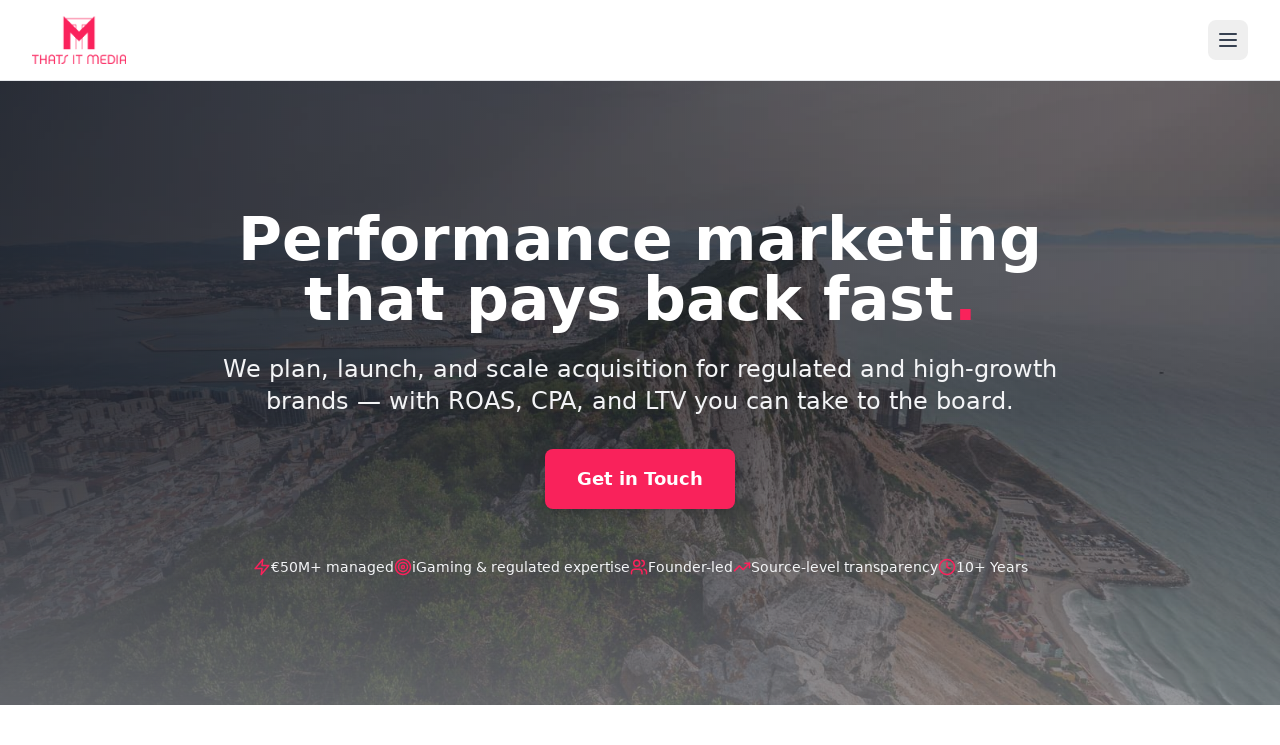

--- FILE ---
content_type: text/html
request_url: https://www.thatsitmedia.com/portfolio-items/kross-cycles-ireland/
body_size: 189
content:
<!doctype html>
<html lang="en">
  <head>
    <meta charset="UTF-8" />
    <link rel="icon" type="image/jpeg" href="/favicon.jpg" />
    <meta name="viewport" content="width=device-width, initial-scale=1.0" />
    <meta name="description" content="Founder-led performance marketing for iGaming & high-growth brands. €50M+ managed; ROI-first PPC, SEO, CRO & lifecycle—transparent, compliant, scalable." />
    <title>That's It Media - Performance Marketing That Pays Back Fast.</title>

    <link rel="stylesheet" crossorigin href="/assets/index-BIYyLgZi.css">
    <script type="module" crossorigin src="/assets/index-module.php"></script>
  </head>
  <body>
    <div id="root"></div>
  </body>
</html>


--- FILE ---
content_type: text/javascript; charset=utf-8
request_url: https://www.thatsitmedia.com/assets/index-module.php
body_size: 63522
content:
(function(){const t=document.createElement("link").relList;if(t&&t.supports&&t.supports("modulepreload"))return;for(const s of document.querySelectorAll('link[rel="modulepreload"]'))r(s);new MutationObserver(s=>{for(const i of s)if(i.type==="childList")for(const a of i.addedNodes)a.tagName==="LINK"&&a.rel==="modulepreload"&&r(a)}).observe(document,{childList:!0,subtree:!0});function n(s){const i={};return s.integrity&&(i.integrity=s.integrity),s.referrerPolicy&&(i.referrerPolicy=s.referrerPolicy),s.crossOrigin==="use-credentials"?i.credentials="include":s.crossOrigin==="anonymous"?i.credentials="omit":i.credentials="same-origin",i}function r(s){if(s.ep)return;s.ep=!0;const i=n(s);fetch(s.href,i)}})();var Za={exports:{}},ol={},Ja={exports:{}},_={};/**
 * @license React
 * react.production.min.js
 *
 * Copyright (c) Facebook, Inc. and its affiliates.
 *
 * This source code is licensed under the MIT license found in the
 * LICENSE file in the root directory of this source tree.
 */var Jn=Symbol.for("react.element"),vu=Symbol.for("react.portal"),ju=Symbol.for("react.fragment"),wu=Symbol.for("react.strict_mode"),Nu=Symbol.for("react.profiler"),ku=Symbol.for("react.provider"),Su=Symbol.for("react.context"),bu=Symbol.for("react.forward_ref"),Cu=Symbol.for("react.suspense"),Eu=Symbol.for("react.memo"),Pu=Symbol.for("react.lazy"),Vi=Symbol.iterator;function Tu(e){return e===null||typeof e!="object"?null:(e=Vi&&e[Vi]||e["@@iterator"],typeof e=="function"?e:null)}var eo={isMounted:function(){return!1},enqueueForceUpdate:function(){},enqueueReplaceState:function(){},enqueueSetState:function(){}},to=Object.assign,no={};function an(e,t,n){this.props=e,this.context=t,this.refs=no,this.updater=n||eo}an.prototype.isReactComponent={};an.prototype.setState=function(e,t){if(typeof e!="object"&&typeof e!="function"&&e!=null)throw Error("setState(...): takes an object of state variables to update or a function which returns an object of state variables.");this.updater.enqueueSetState(this,e,t,"setState")};an.prototype.forceUpdate=function(e){this.updater.enqueueForceUpdate(this,e,"forceUpdate")};function ro(){}ro.prototype=an.prototype;function Qs(e,t,n){this.props=e,this.context=t,this.refs=no,this.updater=n||eo}var Ks=Qs.prototype=new ro;Ks.constructor=Qs;to(Ks,an.prototype);Ks.isPureReactComponent=!0;var Bi=Array.isArray,lo=Object.prototype.hasOwnProperty,Ys={current:null},so={key:!0,ref:!0,__self:!0,__source:!0};function io(e,t,n){var r,s={},i=null,a=null;if(t!=null)for(r in t.ref!==void 0&&(a=t.ref),t.key!==void 0&&(i=""+t.key),t)lo.call(t,r)&&!so.hasOwnProperty(r)&&(s[r]=t[r]);var o=arguments.length-2;if(o===1)s.children=n;else if(1<o){for(var c=Array(o),d=0;d<o;d++)c[d]=arguments[d+2];s.children=c}if(e&&e.defaultProps)for(r in o=e.defaultProps,o)s[r]===void 0&&(s[r]=o[r]);return{$$typeof:Jn,type:e,key:i,ref:a,props:s,_owner:Ys.current}}function _u(e,t){return{$$typeof:Jn,type:e.type,key:t,ref:e.ref,props:e.props,_owner:e._owner}}function qs(e){return typeof e=="object"&&e!==null&&e.$$typeof===Jn}function zu(e){var t={"=":"=0",":":"=2"};return"$"+e.replace(/[=:]/g,function(n){return t[n]})}var Hi=/\/+/g;function El(e,t){return typeof e=="object"&&e!==null&&e.key!=null?zu(""+e.key):t.toString(36)}function br(e,t,n,r,s){var i=typeof e;(i==="undefined"||i==="boolean")&&(e=null);var a=!1;if(e===null)a=!0;else switch(i){case"string":case"number":a=!0;break;case"object":switch(e.$$typeof){case Jn:case vu:a=!0}}if(a)return a=e,s=s(a),e=r===""?"."+El(a,0):r,Bi(s)?(n="",e!=null&&(n=e.replace(Hi,"$&/")+"/"),br(s,t,n,"",function(d){return d})):s!=null&&(qs(s)&&(s=_u(s,n+(!s.key||a&&a.key===s.key?"":(""+s.key).replace(Hi,"$&/")+"/")+e)),t.push(s)),1;if(a=0,r=r===""?".":r+":",Bi(e))for(var o=0;o<e.length;o++){i=e[o];var c=r+El(i,o);a+=br(i,t,n,c,s)}else if(c=Tu(e),typeof c=="function")for(e=c.call(e),o=0;!(i=e.next()).done;)i=i.value,c=r+El(i,o++),a+=br(i,t,n,c,s);else if(i==="object")throw t=String(e),Error("Objects are not valid as a React child (found: "+(t==="[object Object]"?"object with keys {"+Object.keys(e).join(", ")+"}":t)+"). If you meant to render a collection of children, use an array instead.");return a}function ir(e,t,n){if(e==null)return e;var r=[],s=0;return br(e,r,"","",function(i){return t.call(n,i,s++)}),r}function Lu(e){if(e._status===-1){var t=e._result;t=t(),t.then(function(n){(e._status===0||e._status===-1)&&(e._status=1,e._result=n)},function(n){(e._status===0||e._status===-1)&&(e._status=2,e._result=n)}),e._status===-1&&(e._status=0,e._result=t)}if(e._status===1)return e._result.default;throw e._result}var ce={current:null},Cr={transition:null},Ou={ReactCurrentDispatcher:ce,ReactCurrentBatchConfig:Cr,ReactCurrentOwner:Ys};function ao(){throw Error("act(...) is not supported in production builds of React.")}_.Children={map:ir,forEach:function(e,t,n){ir(e,function(){t.apply(this,arguments)},n)},count:function(e){var t=0;return ir(e,function(){t++}),t},toArray:function(e){return ir(e,function(t){return t})||[]},only:function(e){if(!qs(e))throw Error("React.Children.only expected to receive a single React element child.");return e}};_.Component=an;_.Fragment=ju;_.Profiler=Nu;_.PureComponent=Qs;_.StrictMode=wu;_.Suspense=Cu;_.__SECRET_INTERNALS_DO_NOT_USE_OR_YOU_WILL_BE_FIRED=Ou;_.act=ao;_.cloneElement=function(e,t,n){if(e==null)throw Error("React.cloneElement(...): The argument must be a React element, but you passed "+e+".");var r=to({},e.props),s=e.key,i=e.ref,a=e._owner;if(t!=null){if(t.ref!==void 0&&(i=t.ref,a=Ys.current),t.key!==void 0&&(s=""+t.key),e.type&&e.type.defaultProps)var o=e.type.defaultProps;for(c in t)lo.call(t,c)&&!so.hasOwnProperty(c)&&(r[c]=t[c]===void 0&&o!==void 0?o[c]:t[c])}var c=arguments.length-2;if(c===1)r.children=n;else if(1<c){o=Array(c);for(var d=0;d<c;d++)o[d]=arguments[d+2];r.children=o}return{$$typeof:Jn,type:e.type,key:s,ref:i,props:r,_owner:a}};_.createContext=function(e){return e={$$typeof:Su,_currentValue:e,_currentValue2:e,_threadCount:0,Provider:null,Consumer:null,_defaultValue:null,_globalName:null},e.Provider={$$typeof:ku,_context:e},e.Consumer=e};_.createElement=io;_.createFactory=function(e){var t=io.bind(null,e);return t.type=e,t};_.createRef=function(){return{current:null}};_.forwardRef=function(e){return{$$typeof:bu,render:e}};_.isValidElement=qs;_.lazy=function(e){return{$$typeof:Pu,_payload:{_status:-1,_result:e},_init:Lu}};_.memo=function(e,t){return{$$typeof:Eu,type:e,compare:t===void 0?null:t}};_.startTransition=function(e){var t=Cr.transition;Cr.transition={};try{e()}finally{Cr.transition=t}};_.unstable_act=ao;_.useCallback=function(e,t){return ce.current.useCallback(e,t)};_.useContext=function(e){return ce.current.useContext(e)};_.useDebugValue=function(){};_.useDeferredValue=function(e){return ce.current.useDeferredValue(e)};_.useEffect=function(e,t){return ce.current.useEffect(e,t)};_.useId=function(){return ce.current.useId()};_.useImperativeHandle=function(e,t,n){return ce.current.useImperativeHandle(e,t,n)};_.useInsertionEffect=function(e,t){return ce.current.useInsertionEffect(e,t)};_.useLayoutEffect=function(e,t){return ce.current.useLayoutEffect(e,t)};_.useMemo=function(e,t){return ce.current.useMemo(e,t)};_.useReducer=function(e,t,n){return ce.current.useReducer(e,t,n)};_.useRef=function(e){return ce.current.useRef(e)};_.useState=function(e){return ce.current.useState(e)};_.useSyncExternalStore=function(e,t,n){return ce.current.useSyncExternalStore(e,t,n)};_.useTransition=function(){return ce.current.useTransition()};_.version="18.3.1";Ja.exports=_;var se=Ja.exports;/**
 * @license React
 * react-jsx-runtime.production.min.js
 *
 * Copyright (c) Facebook, Inc. and its affiliates.
 *
 * This source code is licensed under the MIT license found in the
 * LICENSE file in the root directory of this source tree.
 */var Ru=se,Mu=Symbol.for("react.element"),Au=Symbol.for("react.fragment"),Du=Object.prototype.hasOwnProperty,Iu=Ru.__SECRET_INTERNALS_DO_NOT_USE_OR_YOU_WILL_BE_FIRED.ReactCurrentOwner,Fu={key:!0,ref:!0,__self:!0,__source:!0};function oo(e,t,n){var r,s={},i=null,a=null;n!==void 0&&(i=""+n),t.key!==void 0&&(i=""+t.key),t.ref!==void 0&&(a=t.ref);for(r in t)Du.call(t,r)&&!Fu.hasOwnProperty(r)&&(s[r]=t[r]);if(e&&e.defaultProps)for(r in t=e.defaultProps,t)s[r]===void 0&&(s[r]=t[r]);return{$$typeof:Mu,type:e,key:i,ref:a,props:s,_owner:Iu.current}}ol.Fragment=Au;ol.jsx=oo;ol.jsxs=oo;Za.exports=ol;var l=Za.exports,co={exports:{}},je={},uo={exports:{}},fo={};/**
 * @license React
 * scheduler.production.min.js
 *
 * Copyright (c) Facebook, Inc. and its affiliates.
 *
 * This source code is licensed under the MIT license found in the
 * LICENSE file in the root directory of this source tree.
 */(function(e){function t(S,P){var T=S.length;S.push(P);e:for(;0<T;){var H=T-1>>>1,q=S[H];if(0<s(q,P))S[H]=P,S[T]=q,T=H;else break e}}function n(S){return S.length===0?null:S[0]}function r(S){if(S.length===0)return null;var P=S[0],T=S.pop();if(T!==P){S[0]=T;e:for(var H=0,q=S.length,lr=q>>>1;H<lr;){var yt=2*(H+1)-1,Cl=S[yt],vt=yt+1,sr=S[vt];if(0>s(Cl,T))vt<q&&0>s(sr,Cl)?(S[H]=sr,S[vt]=T,H=vt):(S[H]=Cl,S[yt]=T,H=yt);else if(vt<q&&0>s(sr,T))S[H]=sr,S[vt]=T,H=vt;else break e}}return P}function s(S,P){var T=S.sortIndex-P.sortIndex;return T!==0?T:S.id-P.id}if(typeof performance=="object"&&typeof performance.now=="function"){var i=performance;e.unstable_now=function(){return i.now()}}else{var a=Date,o=a.now();e.unstable_now=function(){return a.now()-o}}var c=[],d=[],m=1,h=null,x=3,g=!1,y=!1,w=!1,D=typeof setTimeout=="function"?setTimeout:null,f=typeof clearTimeout=="function"?clearTimeout:null,u=typeof setImmediate<"u"?setImmediate:null;typeof navigator<"u"&&navigator.scheduling!==void 0&&navigator.scheduling.isInputPending!==void 0&&navigator.scheduling.isInputPending.bind(navigator.scheduling);function p(S){for(var P=n(d);P!==null;){if(P.callback===null)r(d);else if(P.startTime<=S)r(d),P.sortIndex=P.expirationTime,t(c,P);else break;P=n(d)}}function v(S){if(w=!1,p(S),!y)if(n(c)!==null)y=!0,Sl(k);else{var P=n(d);P!==null&&bl(v,P.startTime-S)}}function k(S,P){y=!1,w&&(w=!1,f(E),E=-1),g=!0;var T=x;try{for(p(P),h=n(c);h!==null&&(!(h.expirationTime>P)||S&&!Pe());){var H=h.callback;if(typeof H=="function"){h.callback=null,x=h.priorityLevel;var q=H(h.expirationTime<=P);P=e.unstable_now(),typeof q=="function"?h.callback=q:h===n(c)&&r(c),p(P)}else r(c);h=n(c)}if(h!==null)var lr=!0;else{var yt=n(d);yt!==null&&bl(v,yt.startTime-P),lr=!1}return lr}finally{h=null,x=T,g=!1}}var b=!1,C=null,E=-1,B=5,z=-1;function Pe(){return!(e.unstable_now()-z<B)}function dn(){if(C!==null){var S=e.unstable_now();z=S;var P=!0;try{P=C(!0,S)}finally{P?fn():(b=!1,C=null)}}else b=!1}var fn;if(typeof u=="function")fn=function(){u(dn)};else if(typeof MessageChannel<"u"){var Wi=new MessageChannel,yu=Wi.port2;Wi.port1.onmessage=dn,fn=function(){yu.postMessage(null)}}else fn=function(){D(dn,0)};function Sl(S){C=S,b||(b=!0,fn())}function bl(S,P){E=D(function(){S(e.unstable_now())},P)}e.unstable_IdlePriority=5,e.unstable_ImmediatePriority=1,e.unstable_LowPriority=4,e.unstable_NormalPriority=3,e.unstable_Profiling=null,e.unstable_UserBlockingPriority=2,e.unstable_cancelCallback=function(S){S.callback=null},e.unstable_continueExecution=function(){y||g||(y=!0,Sl(k))},e.unstable_forceFrameRate=function(S){0>S||125<S?console.error("forceFrameRate takes a positive int between 0 and 125, forcing frame rates higher than 125 fps is not supported"):B=0<S?Math.floor(1e3/S):5},e.unstable_getCurrentPriorityLevel=function(){return x},e.unstable_getFirstCallbackNode=function(){return n(c)},e.unstable_next=function(S){switch(x){case 1:case 2:case 3:var P=3;break;default:P=x}var T=x;x=P;try{return S()}finally{x=T}},e.unstable_pauseExecution=function(){},e.unstable_requestPaint=function(){},e.unstable_runWithPriority=function(S,P){switch(S){case 1:case 2:case 3:case 4:case 5:break;default:S=3}var T=x;x=S;try{return P()}finally{x=T}},e.unstable_scheduleCallback=function(S,P,T){var H=e.unstable_now();switch(typeof T=="object"&&T!==null?(T=T.delay,T=typeof T=="number"&&0<T?H+T:H):T=H,S){case 1:var q=-1;break;case 2:q=250;break;case 5:q=1073741823;break;case 4:q=1e4;break;default:q=5e3}return q=T+q,S={id:m++,callback:P,priorityLevel:S,startTime:T,expirationTime:q,sortIndex:-1},T>H?(S.sortIndex=T,t(d,S),n(c)===null&&S===n(d)&&(w?(f(E),E=-1):w=!0,bl(v,T-H))):(S.sortIndex=q,t(c,S),y||g||(y=!0,Sl(k))),S},e.unstable_shouldYield=Pe,e.unstable_wrapCallback=function(S){var P=x;return function(){var T=x;x=P;try{return S.apply(this,arguments)}finally{x=T}}}})(fo);uo.exports=fo;var Uu=uo.exports;/**
 * @license React
 * react-dom.production.min.js
 *
 * Copyright (c) Facebook, Inc. and its affiliates.
 *
 * This source code is licensed under the MIT license found in the
 * LICENSE file in the root directory of this source tree.
 */var Wu=se,ve=Uu;function j(e){for(var t="https://reactjs.org/docs/error-decoder.html?invariant="+e,n=1;n<arguments.length;n++)t+="&args[]="+encodeURIComponent(arguments[n]);return"Minified React error #"+e+"; visit "+t+" for the full message or use the non-minified dev environment for full errors and additional helpful warnings."}var mo=new Set,An={};function Lt(e,t){Jt(e,t),Jt(e+"Capture",t)}function Jt(e,t){for(An[e]=t,e=0;e<t.length;e++)mo.add(t[e])}var Ge=!(typeof window>"u"||typeof window.document>"u"||typeof window.document.createElement>"u"),es=Object.prototype.hasOwnProperty,Vu=/^[:A-Z_a-z\u00C0-\u00D6\u00D8-\u00F6\u00F8-\u02FF\u0370-\u037D\u037F-\u1FFF\u200C-\u200D\u2070-\u218F\u2C00-\u2FEF\u3001-\uD7FF\uF900-\uFDCF\uFDF0-\uFFFD][:A-Z_a-z\u00C0-\u00D6\u00D8-\u00F6\u00F8-\u02FF\u0370-\u037D\u037F-\u1FFF\u200C-\u200D\u2070-\u218F\u2C00-\u2FEF\u3001-\uD7FF\uF900-\uFDCF\uFDF0-\uFFFD\-.0-9\u00B7\u0300-\u036F\u203F-\u2040]*$/,$i={},Gi={};function Bu(e){return es.call(Gi,e)?!0:es.call($i,e)?!1:Vu.test(e)?Gi[e]=!0:($i[e]=!0,!1)}function Hu(e,t,n,r){if(n!==null&&n.type===0)return!1;switch(typeof t){case"function":case"symbol":return!0;case"boolean":return r?!1:n!==null?!n.acceptsBooleans:(e=e.toLowerCase().slice(0,5),e!=="data-"&&e!=="aria-");default:return!1}}function $u(e,t,n,r){if(t===null||typeof t>"u"||Hu(e,t,n,r))return!0;if(r)return!1;if(n!==null)switch(n.type){case 3:return!t;case 4:return t===!1;case 5:return isNaN(t);case 6:return isNaN(t)||1>t}return!1}function ue(e,t,n,r,s,i,a){this.acceptsBooleans=t===2||t===3||t===4,this.attributeName=r,this.attributeNamespace=s,this.mustUseProperty=n,this.propertyName=e,this.type=t,this.sanitizeURL=i,this.removeEmptyString=a}var te={};"children dangerouslySetInnerHTML defaultValue defaultChecked innerHTML suppressContentEditableWarning suppressHydrationWarning style".split(" ").forEach(function(e){te[e]=new ue(e,0,!1,e,null,!1,!1)});[["acceptCharset","accept-charset"],["className","class"],["htmlFor","for"],["httpEquiv","http-equiv"]].forEach(function(e){var t=e[0];te[t]=new ue(t,1,!1,e[1],null,!1,!1)});["contentEditable","draggable","spellCheck","value"].forEach(function(e){te[e]=new ue(e,2,!1,e.toLowerCase(),null,!1,!1)});["autoReverse","externalResourcesRequired","focusable","preserveAlpha"].forEach(function(e){te[e]=new ue(e,2,!1,e,null,!1,!1)});"allowFullScreen async autoFocus autoPlay controls default defer disabled disablePictureInPicture disableRemotePlayback formNoValidate hidden loop noModule noValidate open playsInline readOnly required reversed scoped seamless itemScope".split(" ").forEach(function(e){te[e]=new ue(e,3,!1,e.toLowerCase(),null,!1,!1)});["checked","multiple","muted","selected"].forEach(function(e){te[e]=new ue(e,3,!0,e,null,!1,!1)});["capture","download"].forEach(function(e){te[e]=new ue(e,4,!1,e,null,!1,!1)});["cols","rows","size","span"].forEach(function(e){te[e]=new ue(e,6,!1,e,null,!1,!1)});["rowSpan","start"].forEach(function(e){te[e]=new ue(e,5,!1,e.toLowerCase(),null,!1,!1)});var Xs=/[\-:]([a-z])/g;function Zs(e){return e[1].toUpperCase()}"accent-height alignment-baseline arabic-form baseline-shift cap-height clip-path clip-rule color-interpolation color-interpolation-filters color-profile color-rendering dominant-baseline enable-background fill-opacity fill-rule flood-color flood-opacity font-family font-size font-size-adjust font-stretch font-style font-variant font-weight glyph-name glyph-orientation-horizontal glyph-orientation-vertical horiz-adv-x horiz-origin-x image-rendering letter-spacing lighting-color marker-end marker-mid marker-start overline-position overline-thickness paint-order panose-1 pointer-events rendering-intent shape-rendering stop-color stop-opacity strikethrough-position strikethrough-thickness stroke-dasharray stroke-dashoffset stroke-linecap stroke-linejoin stroke-miterlimit stroke-opacity stroke-width text-anchor text-decoration text-rendering underline-position underline-thickness unicode-bidi unicode-range units-per-em v-alphabetic v-hanging v-ideographic v-mathematical vector-effect vert-adv-y vert-origin-x vert-origin-y word-spacing writing-mode xmlns:xlink x-height".split(" ").forEach(function(e){var t=e.replace(Xs,Zs);te[t]=new ue(t,1,!1,e,null,!1,!1)});"xlink:actuate xlink:arcrole xlink:role xlink:show xlink:title xlink:type".split(" ").forEach(function(e){var t=e.replace(Xs,Zs);te[t]=new ue(t,1,!1,e,"http://www.w3.org/1999/xlink",!1,!1)});["xml:base","xml:lang","xml:space"].forEach(function(e){var t=e.replace(Xs,Zs);te[t]=new ue(t,1,!1,e,"http://www.w3.org/XML/1998/namespace",!1,!1)});["tabIndex","crossOrigin"].forEach(function(e){te[e]=new ue(e,1,!1,e.toLowerCase(),null,!1,!1)});te.xlinkHref=new ue("xlinkHref",1,!1,"xlink:href","http://www.w3.org/1999/xlink",!0,!1);["src","href","action","formAction"].forEach(function(e){te[e]=new ue(e,1,!1,e.toLowerCase(),null,!0,!0)});function Js(e,t,n,r){var s=te.hasOwnProperty(t)?te[t]:null;(s!==null?s.type!==0:r||!(2<t.length)||t[0]!=="o"&&t[0]!=="O"||t[1]!=="n"&&t[1]!=="N")&&($u(t,n,s,r)&&(n=null),r||s===null?Bu(t)&&(n===null?e.removeAttribute(t):e.setAttribute(t,""+n)):s.mustUseProperty?e[s.propertyName]=n===null?s.type===3?!1:"":n:(t=s.attributeName,r=s.attributeNamespace,n===null?e.removeAttribute(t):(s=s.type,n=s===3||s===4&&n===!0?"":""+n,r?e.setAttributeNS(r,t,n):e.setAttribute(t,n))))}var qe=Wu.__SECRET_INTERNALS_DO_NOT_USE_OR_YOU_WILL_BE_FIRED,ar=Symbol.for("react.element"),Mt=Symbol.for("react.portal"),At=Symbol.for("react.fragment"),ei=Symbol.for("react.strict_mode"),ts=Symbol.for("react.profiler"),po=Symbol.for("react.provider"),ho=Symbol.for("react.context"),ti=Symbol.for("react.forward_ref"),ns=Symbol.for("react.suspense"),rs=Symbol.for("react.suspense_list"),ni=Symbol.for("react.memo"),Ze=Symbol.for("react.lazy"),xo=Symbol.for("react.offscreen"),Qi=Symbol.iterator;function mn(e){return e===null||typeof e!="object"?null:(e=Qi&&e[Qi]||e["@@iterator"],typeof e=="function"?e:null)}var W=Object.assign,Pl;function Nn(e){if(Pl===void 0)try{throw Error()}catch(n){var t=n.stack.trim().match(/\n( *(at )?)/);Pl=t&&t[1]||""}return`
`+Pl+e}var Tl=!1;function _l(e,t){if(!e||Tl)return"";Tl=!0;var n=Error.prepareStackTrace;Error.prepareStackTrace=void 0;try{if(t)if(t=function(){throw Error()},Object.defineProperty(t.prototype,"props",{set:function(){throw Error()}}),typeof Reflect=="object"&&Reflect.construct){try{Reflect.construct(t,[])}catch(d){var r=d}Reflect.construct(e,[],t)}else{try{t.call()}catch(d){r=d}e.call(t.prototype)}else{try{throw Error()}catch(d){r=d}e()}}catch(d){if(d&&r&&typeof d.stack=="string"){for(var s=d.stack.split(`
`),i=r.stack.split(`
`),a=s.length-1,o=i.length-1;1<=a&&0<=o&&s[a]!==i[o];)o--;for(;1<=a&&0<=o;a--,o--)if(s[a]!==i[o]){if(a!==1||o!==1)do if(a--,o--,0>o||s[a]!==i[o]){var c=`
`+s[a].replace(" at new "," at ");return e.displayName&&c.includes("<anonymous>")&&(c=c.replace("<anonymous>",e.displayName)),c}while(1<=a&&0<=o);break}}}finally{Tl=!1,Error.prepareStackTrace=n}return(e=e?e.displayName||e.name:"")?Nn(e):""}function Gu(e){switch(e.tag){case 5:return Nn(e.type);case 16:return Nn("Lazy");case 13:return Nn("Suspense");case 19:return Nn("SuspenseList");case 0:case 2:case 15:return e=_l(e.type,!1),e;case 11:return e=_l(e.type.render,!1),e;case 1:return e=_l(e.type,!0),e;default:return""}}function ls(e){if(e==null)return null;if(typeof e=="function")return e.displayName||e.name||null;if(typeof e=="string")return e;switch(e){case At:return"Fragment";case Mt:return"Portal";case ts:return"Profiler";case ei:return"StrictMode";case ns:return"Suspense";case rs:return"SuspenseList"}if(typeof e=="object")switch(e.$$typeof){case ho:return(e.displayName||"Context")+".Consumer";case po:return(e._context.displayName||"Context")+".Provider";case ti:var t=e.render;return e=e.displayName,e||(e=t.displayName||t.name||"",e=e!==""?"ForwardRef("+e+")":"ForwardRef"),e;case ni:return t=e.displayName||null,t!==null?t:ls(e.type)||"Memo";case Ze:t=e._payload,e=e._init;try{return ls(e(t))}catch{}}return null}function Qu(e){var t=e.type;switch(e.tag){case 24:return"Cache";case 9:return(t.displayName||"Context")+".Consumer";case 10:return(t._context.displayName||"Context")+".Provider";case 18:return"DehydratedFragment";case 11:return e=t.render,e=e.displayName||e.name||"",t.displayName||(e!==""?"ForwardRef("+e+")":"ForwardRef");case 7:return"Fragment";case 5:return t;case 4:return"Portal";case 3:return"Root";case 6:return"Text";case 16:return ls(t);case 8:return t===ei?"StrictMode":"Mode";case 22:return"Offscreen";case 12:return"Profiler";case 21:return"Scope";case 13:return"Suspense";case 19:return"SuspenseList";case 25:return"TracingMarker";case 1:case 0:case 17:case 2:case 14:case 15:if(typeof t=="function")return t.displayName||t.name||null;if(typeof t=="string")return t}return null}function mt(e){switch(typeof e){case"boolean":case"number":case"string":case"undefined":return e;case"object":return e;default:return""}}function go(e){var t=e.type;return(e=e.nodeName)&&e.toLowerCase()==="input"&&(t==="checkbox"||t==="radio")}function Ku(e){var t=go(e)?"checked":"value",n=Object.getOwnPropertyDescriptor(e.constructor.prototype,t),r=""+e[t];if(!e.hasOwnProperty(t)&&typeof n<"u"&&typeof n.get=="function"&&typeof n.set=="function"){var s=n.get,i=n.set;return Object.defineProperty(e,t,{configurable:!0,get:function(){return s.call(this)},set:function(a){r=""+a,i.call(this,a)}}),Object.defineProperty(e,t,{enumerable:n.enumerable}),{getValue:function(){return r},setValue:function(a){r=""+a},stopTracking:function(){e._valueTracker=null,delete e[t]}}}}function or(e){e._valueTracker||(e._valueTracker=Ku(e))}function yo(e){if(!e)return!1;var t=e._valueTracker;if(!t)return!0;var n=t.getValue(),r="";return e&&(r=go(e)?e.checked?"true":"false":e.value),e=r,e!==n?(t.setValue(e),!0):!1}function Ir(e){if(e=e||(typeof document<"u"?document:void 0),typeof e>"u")return null;try{return e.activeElement||e.body}catch{return e.body}}function ss(e,t){var n=t.checked;return W({},t,{defaultChecked:void 0,defaultValue:void 0,value:void 0,checked:n??e._wrapperState.initialChecked})}function Ki(e,t){var n=t.defaultValue==null?"":t.defaultValue,r=t.checked!=null?t.checked:t.defaultChecked;n=mt(t.value!=null?t.value:n),e._wrapperState={initialChecked:r,initialValue:n,controlled:t.type==="checkbox"||t.type==="radio"?t.checked!=null:t.value!=null}}function vo(e,t){t=t.checked,t!=null&&Js(e,"checked",t,!1)}function is(e,t){vo(e,t);var n=mt(t.value),r=t.type;if(n!=null)r==="number"?(n===0&&e.value===""||e.value!=n)&&(e.value=""+n):e.value!==""+n&&(e.value=""+n);else if(r==="submit"||r==="reset"){e.removeAttribute("value");return}t.hasOwnProperty("value")?as(e,t.type,n):t.hasOwnProperty("defaultValue")&&as(e,t.type,mt(t.defaultValue)),t.checked==null&&t.defaultChecked!=null&&(e.defaultChecked=!!t.defaultChecked)}function Yi(e,t,n){if(t.hasOwnProperty("value")||t.hasOwnProperty("defaultValue")){var r=t.type;if(!(r!=="submit"&&r!=="reset"||t.value!==void 0&&t.value!==null))return;t=""+e._wrapperState.initialValue,n||t===e.value||(e.value=t),e.defaultValue=t}n=e.name,n!==""&&(e.name=""),e.defaultChecked=!!e._wrapperState.initialChecked,n!==""&&(e.name=n)}function as(e,t,n){(t!=="number"||Ir(e.ownerDocument)!==e)&&(n==null?e.defaultValue=""+e._wrapperState.initialValue:e.defaultValue!==""+n&&(e.defaultValue=""+n))}var kn=Array.isArray;function Qt(e,t,n,r){if(e=e.options,t){t={};for(var s=0;s<n.length;s++)t["$"+n[s]]=!0;for(n=0;n<e.length;n++)s=t.hasOwnProperty("$"+e[n].value),e[n].selected!==s&&(e[n].selected=s),s&&r&&(e[n].defaultSelected=!0)}else{for(n=""+mt(n),t=null,s=0;s<e.length;s++){if(e[s].value===n){e[s].selected=!0,r&&(e[s].defaultSelected=!0);return}t!==null||e[s].disabled||(t=e[s])}t!==null&&(t.selected=!0)}}function os(e,t){if(t.dangerouslySetInnerHTML!=null)throw Error(j(91));return W({},t,{value:void 0,defaultValue:void 0,children:""+e._wrapperState.initialValue})}function qi(e,t){var n=t.value;if(n==null){if(n=t.children,t=t.defaultValue,n!=null){if(t!=null)throw Error(j(92));if(kn(n)){if(1<n.length)throw Error(j(93));n=n[0]}t=n}t==null&&(t=""),n=t}e._wrapperState={initialValue:mt(n)}}function jo(e,t){var n=mt(t.value),r=mt(t.defaultValue);n!=null&&(n=""+n,n!==e.value&&(e.value=n),t.defaultValue==null&&e.defaultValue!==n&&(e.defaultValue=n)),r!=null&&(e.defaultValue=""+r)}function Xi(e){var t=e.textContent;t===e._wrapperState.initialValue&&t!==""&&t!==null&&(e.value=t)}function wo(e){switch(e){case"svg":return"http://www.w3.org/2000/svg";case"math":return"http://www.w3.org/1998/Math/MathML";default:return"http://www.w3.org/1999/xhtml"}}function cs(e,t){return e==null||e==="http://www.w3.org/1999/xhtml"?wo(t):e==="http://www.w3.org/2000/svg"&&t==="foreignObject"?"http://www.w3.org/1999/xhtml":e}var cr,No=function(e){return typeof MSApp<"u"&&MSApp.execUnsafeLocalFunction?function(t,n,r,s){MSApp.execUnsafeLocalFunction(function(){return e(t,n,r,s)})}:e}(function(e,t){if(e.namespaceURI!=="http://www.w3.org/2000/svg"||"innerHTML"in e)e.innerHTML=t;else{for(cr=cr||document.createElement("div"),cr.innerHTML="<svg>"+t.valueOf().toString()+"</svg>",t=cr.firstChild;e.firstChild;)e.removeChild(e.firstChild);for(;t.firstChild;)e.appendChild(t.firstChild)}});function Dn(e,t){if(t){var n=e.firstChild;if(n&&n===e.lastChild&&n.nodeType===3){n.nodeValue=t;return}}e.textContent=t}var Cn={animationIterationCount:!0,aspectRatio:!0,borderImageOutset:!0,borderImageSlice:!0,borderImageWidth:!0,boxFlex:!0,boxFlexGroup:!0,boxOrdinalGroup:!0,columnCount:!0,columns:!0,flex:!0,flexGrow:!0,flexPositive:!0,flexShrink:!0,flexNegative:!0,flexOrder:!0,gridArea:!0,gridRow:!0,gridRowEnd:!0,gridRowSpan:!0,gridRowStart:!0,gridColumn:!0,gridColumnEnd:!0,gridColumnSpan:!0,gridColumnStart:!0,fontWeight:!0,lineClamp:!0,lineHeight:!0,opacity:!0,order:!0,orphans:!0,tabSize:!0,widows:!0,zIndex:!0,zoom:!0,fillOpacity:!0,floodOpacity:!0,stopOpacity:!0,strokeDasharray:!0,strokeDashoffset:!0,strokeMiterlimit:!0,strokeOpacity:!0,strokeWidth:!0},Yu=["Webkit","ms","Moz","O"];Object.keys(Cn).forEach(function(e){Yu.forEach(function(t){t=t+e.charAt(0).toUpperCase()+e.substring(1),Cn[t]=Cn[e]})});function ko(e,t,n){return t==null||typeof t=="boolean"||t===""?"":n||typeof t!="number"||t===0||Cn.hasOwnProperty(e)&&Cn[e]?(""+t).trim():t+"px"}function So(e,t){e=e.style;for(var n in t)if(t.hasOwnProperty(n)){var r=n.indexOf("--")===0,s=ko(n,t[n],r);n==="float"&&(n="cssFloat"),r?e.setProperty(n,s):e[n]=s}}var qu=W({menuitem:!0},{area:!0,base:!0,br:!0,col:!0,embed:!0,hr:!0,img:!0,input:!0,keygen:!0,link:!0,meta:!0,param:!0,source:!0,track:!0,wbr:!0});function us(e,t){if(t){if(qu[e]&&(t.children!=null||t.dangerouslySetInnerHTML!=null))throw Error(j(137,e));if(t.dangerouslySetInnerHTML!=null){if(t.children!=null)throw Error(j(60));if(typeof t.dangerouslySetInnerHTML!="object"||!("__html"in t.dangerouslySetInnerHTML))throw Error(j(61))}if(t.style!=null&&typeof t.style!="object")throw Error(j(62))}}function ds(e,t){if(e.indexOf("-")===-1)return typeof t.is=="string";switch(e){case"annotation-xml":case"color-profile":case"font-face":case"font-face-src":case"font-face-uri":case"font-face-format":case"font-face-name":case"missing-glyph":return!1;default:return!0}}var fs=null;function ri(e){return e=e.target||e.srcElement||window,e.correspondingUseElement&&(e=e.correspondingUseElement),e.nodeType===3?e.parentNode:e}var ms=null,Kt=null,Yt=null;function Zi(e){if(e=nr(e)){if(typeof ms!="function")throw Error(j(280));var t=e.stateNode;t&&(t=ml(t),ms(e.stateNode,e.type,t))}}function bo(e){Kt?Yt?Yt.push(e):Yt=[e]:Kt=e}function Co(){if(Kt){var e=Kt,t=Yt;if(Yt=Kt=null,Zi(e),t)for(e=0;e<t.length;e++)Zi(t[e])}}function Eo(e,t){return e(t)}function Po(){}var zl=!1;function To(e,t,n){if(zl)return e(t,n);zl=!0;try{return Eo(e,t,n)}finally{zl=!1,(Kt!==null||Yt!==null)&&(Po(),Co())}}function In(e,t){var n=e.stateNode;if(n===null)return null;var r=ml(n);if(r===null)return null;n=r[t];e:switch(t){case"onClick":case"onClickCapture":case"onDoubleClick":case"onDoubleClickCapture":case"onMouseDown":case"onMouseDownCapture":case"onMouseMove":case"onMouseMoveCapture":case"onMouseUp":case"onMouseUpCapture":case"onMouseEnter":(r=!r.disabled)||(e=e.type,r=!(e==="button"||e==="input"||e==="select"||e==="textarea")),e=!r;break e;default:e=!1}if(e)return null;if(n&&typeof n!="function")throw Error(j(231,t,typeof n));return n}var ps=!1;if(Ge)try{var pn={};Object.defineProperty(pn,"passive",{get:function(){ps=!0}}),window.addEventListener("test",pn,pn),window.removeEventListener("test",pn,pn)}catch{ps=!1}function Xu(e,t,n,r,s,i,a,o,c){var d=Array.prototype.slice.call(arguments,3);try{t.apply(n,d)}catch(m){this.onError(m)}}var En=!1,Fr=null,Ur=!1,hs=null,Zu={onError:function(e){En=!0,Fr=e}};function Ju(e,t,n,r,s,i,a,o,c){En=!1,Fr=null,Xu.apply(Zu,arguments)}function ed(e,t,n,r,s,i,a,o,c){if(Ju.apply(this,arguments),En){if(En){var d=Fr;En=!1,Fr=null}else throw Error(j(198));Ur||(Ur=!0,hs=d)}}function Ot(e){var t=e,n=e;if(e.alternate)for(;t.return;)t=t.return;else{e=t;do t=e,t.flags&4098&&(n=t.return),e=t.return;while(e)}return t.tag===3?n:null}function _o(e){if(e.tag===13){var t=e.memoizedState;if(t===null&&(e=e.alternate,e!==null&&(t=e.memoizedState)),t!==null)return t.dehydrated}return null}function Ji(e){if(Ot(e)!==e)throw Error(j(188))}function td(e){var t=e.alternate;if(!t){if(t=Ot(e),t===null)throw Error(j(188));return t!==e?null:e}for(var n=e,r=t;;){var s=n.return;if(s===null)break;var i=s.alternate;if(i===null){if(r=s.return,r!==null){n=r;continue}break}if(s.child===i.child){for(i=s.child;i;){if(i===n)return Ji(s),e;if(i===r)return Ji(s),t;i=i.sibling}throw Error(j(188))}if(n.return!==r.return)n=s,r=i;else{for(var a=!1,o=s.child;o;){if(o===n){a=!0,n=s,r=i;break}if(o===r){a=!0,r=s,n=i;break}o=o.sibling}if(!a){for(o=i.child;o;){if(o===n){a=!0,n=i,r=s;break}if(o===r){a=!0,r=i,n=s;break}o=o.sibling}if(!a)throw Error(j(189))}}if(n.alternate!==r)throw Error(j(190))}if(n.tag!==3)throw Error(j(188));return n.stateNode.current===n?e:t}function zo(e){return e=td(e),e!==null?Lo(e):null}function Lo(e){if(e.tag===5||e.tag===6)return e;for(e=e.child;e!==null;){var t=Lo(e);if(t!==null)return t;e=e.sibling}return null}var Oo=ve.unstable_scheduleCallback,ea=ve.unstable_cancelCallback,nd=ve.unstable_shouldYield,rd=ve.unstable_requestPaint,$=ve.unstable_now,ld=ve.unstable_getCurrentPriorityLevel,li=ve.unstable_ImmediatePriority,Ro=ve.unstable_UserBlockingPriority,Wr=ve.unstable_NormalPriority,sd=ve.unstable_LowPriority,Mo=ve.unstable_IdlePriority,cl=null,Fe=null;function id(e){if(Fe&&typeof Fe.onCommitFiberRoot=="function")try{Fe.onCommitFiberRoot(cl,e,void 0,(e.current.flags&128)===128)}catch{}}var Oe=Math.clz32?Math.clz32:cd,ad=Math.log,od=Math.LN2;function cd(e){return e>>>=0,e===0?32:31-(ad(e)/od|0)|0}var ur=64,dr=4194304;function Sn(e){switch(e&-e){case 1:return 1;case 2:return 2;case 4:return 4;case 8:return 8;case 16:return 16;case 32:return 32;case 64:case 128:case 256:case 512:case 1024:case 2048:case 4096:case 8192:case 16384:case 32768:case 65536:case 131072:case 262144:case 524288:case 1048576:case 2097152:return e&4194240;case 4194304:case 8388608:case 16777216:case 33554432:case 67108864:return e&130023424;case 134217728:return 134217728;case 268435456:return 268435456;case 536870912:return 536870912;case 1073741824:return 1073741824;default:return e}}function Vr(e,t){var n=e.pendingLanes;if(n===0)return 0;var r=0,s=e.suspendedLanes,i=e.pingedLanes,a=n&268435455;if(a!==0){var o=a&~s;o!==0?r=Sn(o):(i&=a,i!==0&&(r=Sn(i)))}else a=n&~s,a!==0?r=Sn(a):i!==0&&(r=Sn(i));if(r===0)return 0;if(t!==0&&t!==r&&!(t&s)&&(s=r&-r,i=t&-t,s>=i||s===16&&(i&4194240)!==0))return t;if(r&4&&(r|=n&16),t=e.entangledLanes,t!==0)for(e=e.entanglements,t&=r;0<t;)n=31-Oe(t),s=1<<n,r|=e[n],t&=~s;return r}function ud(e,t){switch(e){case 1:case 2:case 4:return t+250;case 8:case 16:case 32:case 64:case 128:case 256:case 512:case 1024:case 2048:case 4096:case 8192:case 16384:case 32768:case 65536:case 131072:case 262144:case 524288:case 1048576:case 2097152:return t+5e3;case 4194304:case 8388608:case 16777216:case 33554432:case 67108864:return-1;case 134217728:case 268435456:case 536870912:case 1073741824:return-1;default:return-1}}function dd(e,t){for(var n=e.suspendedLanes,r=e.pingedLanes,s=e.expirationTimes,i=e.pendingLanes;0<i;){var a=31-Oe(i),o=1<<a,c=s[a];c===-1?(!(o&n)||o&r)&&(s[a]=ud(o,t)):c<=t&&(e.expiredLanes|=o),i&=~o}}function xs(e){return e=e.pendingLanes&-1073741825,e!==0?e:e&1073741824?1073741824:0}function Ao(){var e=ur;return ur<<=1,!(ur&4194240)&&(ur=64),e}function Ll(e){for(var t=[],n=0;31>n;n++)t.push(e);return t}function er(e,t,n){e.pendingLanes|=t,t!==536870912&&(e.suspendedLanes=0,e.pingedLanes=0),e=e.eventTimes,t=31-Oe(t),e[t]=n}function fd(e,t){var n=e.pendingLanes&~t;e.pendingLanes=t,e.suspendedLanes=0,e.pingedLanes=0,e.expiredLanes&=t,e.mutableReadLanes&=t,e.entangledLanes&=t,t=e.entanglements;var r=e.eventTimes;for(e=e.expirationTimes;0<n;){var s=31-Oe(n),i=1<<s;t[s]=0,r[s]=-1,e[s]=-1,n&=~i}}function si(e,t){var n=e.entangledLanes|=t;for(e=e.entanglements;n;){var r=31-Oe(n),s=1<<r;s&t|e[r]&t&&(e[r]|=t),n&=~s}}var O=0;function Do(e){return e&=-e,1<e?4<e?e&268435455?16:536870912:4:1}var Io,ii,Fo,Uo,Wo,gs=!1,fr=[],lt=null,st=null,it=null,Fn=new Map,Un=new Map,et=[],md="mousedown mouseup touchcancel touchend touchstart auxclick dblclick pointercancel pointerdown pointerup dragend dragstart drop compositionend compositionstart keydown keypress keyup input textInput copy cut paste click change contextmenu reset submit".split(" ");function ta(e,t){switch(e){case"focusin":case"focusout":lt=null;break;case"dragenter":case"dragleave":st=null;break;case"mouseover":case"mouseout":it=null;break;case"pointerover":case"pointerout":Fn.delete(t.pointerId);break;case"gotpointercapture":case"lostpointercapture":Un.delete(t.pointerId)}}function hn(e,t,n,r,s,i){return e===null||e.nativeEvent!==i?(e={blockedOn:t,domEventName:n,eventSystemFlags:r,nativeEvent:i,targetContainers:[s]},t!==null&&(t=nr(t),t!==null&&ii(t)),e):(e.eventSystemFlags|=r,t=e.targetContainers,s!==null&&t.indexOf(s)===-1&&t.push(s),e)}function pd(e,t,n,r,s){switch(t){case"focusin":return lt=hn(lt,e,t,n,r,s),!0;case"dragenter":return st=hn(st,e,t,n,r,s),!0;case"mouseover":return it=hn(it,e,t,n,r,s),!0;case"pointerover":var i=s.pointerId;return Fn.set(i,hn(Fn.get(i)||null,e,t,n,r,s)),!0;case"gotpointercapture":return i=s.pointerId,Un.set(i,hn(Un.get(i)||null,e,t,n,r,s)),!0}return!1}function Vo(e){var t=Nt(e.target);if(t!==null){var n=Ot(t);if(n!==null){if(t=n.tag,t===13){if(t=_o(n),t!==null){e.blockedOn=t,Wo(e.priority,function(){Fo(n)});return}}else if(t===3&&n.stateNode.current.memoizedState.isDehydrated){e.blockedOn=n.tag===3?n.stateNode.containerInfo:null;return}}}e.blockedOn=null}function Er(e){if(e.blockedOn!==null)return!1;for(var t=e.targetContainers;0<t.length;){var n=ys(e.domEventName,e.eventSystemFlags,t[0],e.nativeEvent);if(n===null){n=e.nativeEvent;var r=new n.constructor(n.type,n);fs=r,n.target.dispatchEvent(r),fs=null}else return t=nr(n),t!==null&&ii(t),e.blockedOn=n,!1;t.shift()}return!0}function na(e,t,n){Er(e)&&n.delete(t)}function hd(){gs=!1,lt!==null&&Er(lt)&&(lt=null),st!==null&&Er(st)&&(st=null),it!==null&&Er(it)&&(it=null),Fn.forEach(na),Un.forEach(na)}function xn(e,t){e.blockedOn===t&&(e.blockedOn=null,gs||(gs=!0,ve.unstable_scheduleCallback(ve.unstable_NormalPriority,hd)))}function Wn(e){function t(s){return xn(s,e)}if(0<fr.length){xn(fr[0],e);for(var n=1;n<fr.length;n++){var r=fr[n];r.blockedOn===e&&(r.blockedOn=null)}}for(lt!==null&&xn(lt,e),st!==null&&xn(st,e),it!==null&&xn(it,e),Fn.forEach(t),Un.forEach(t),n=0;n<et.length;n++)r=et[n],r.blockedOn===e&&(r.blockedOn=null);for(;0<et.length&&(n=et[0],n.blockedOn===null);)Vo(n),n.blockedOn===null&&et.shift()}var qt=qe.ReactCurrentBatchConfig,Br=!0;function xd(e,t,n,r){var s=O,i=qt.transition;qt.transition=null;try{O=1,ai(e,t,n,r)}finally{O=s,qt.transition=i}}function gd(e,t,n,r){var s=O,i=qt.transition;qt.transition=null;try{O=4,ai(e,t,n,r)}finally{O=s,qt.transition=i}}function ai(e,t,n,r){if(Br){var s=ys(e,t,n,r);if(s===null)Vl(e,t,r,Hr,n),ta(e,r);else if(pd(s,e,t,n,r))r.stopPropagation();else if(ta(e,r),t&4&&-1<md.indexOf(e)){for(;s!==null;){var i=nr(s);if(i!==null&&Io(i),i=ys(e,t,n,r),i===null&&Vl(e,t,r,Hr,n),i===s)break;s=i}s!==null&&r.stopPropagation()}else Vl(e,t,r,null,n)}}var Hr=null;function ys(e,t,n,r){if(Hr=null,e=ri(r),e=Nt(e),e!==null)if(t=Ot(e),t===null)e=null;else if(n=t.tag,n===13){if(e=_o(t),e!==null)return e;e=null}else if(n===3){if(t.stateNode.current.memoizedState.isDehydrated)return t.tag===3?t.stateNode.containerInfo:null;e=null}else t!==e&&(e=null);return Hr=e,null}function Bo(e){switch(e){case"cancel":case"click":case"close":case"contextmenu":case"copy":case"cut":case"auxclick":case"dblclick":case"dragend":case"dragstart":case"drop":case"focusin":case"focusout":case"input":case"invalid":case"keydown":case"keypress":case"keyup":case"mousedown":case"mouseup":case"paste":case"pause":case"play":case"pointercancel":case"pointerdown":case"pointerup":case"ratechange":case"reset":case"resize":case"seeked":case"submit":case"touchcancel":case"touchend":case"touchstart":case"volumechange":case"change":case"selectionchange":case"textInput":case"compositionstart":case"compositionend":case"compositionupdate":case"beforeblur":case"afterblur":case"beforeinput":case"blur":case"fullscreenchange":case"focus":case"hashchange":case"popstate":case"select":case"selectstart":return 1;case"drag":case"dragenter":case"dragexit":case"dragleave":case"dragover":case"mousemove":case"mouseout":case"mouseover":case"pointermove":case"pointerout":case"pointerover":case"scroll":case"toggle":case"touchmove":case"wheel":case"mouseenter":case"mouseleave":case"pointerenter":case"pointerleave":return 4;case"message":switch(ld()){case li:return 1;case Ro:return 4;case Wr:case sd:return 16;case Mo:return 536870912;default:return 16}default:return 16}}var nt=null,oi=null,Pr=null;function Ho(){if(Pr)return Pr;var e,t=oi,n=t.length,r,s="value"in nt?nt.value:nt.textContent,i=s.length;for(e=0;e<n&&t[e]===s[e];e++);var a=n-e;for(r=1;r<=a&&t[n-r]===s[i-r];r++);return Pr=s.slice(e,1<r?1-r:void 0)}function Tr(e){var t=e.keyCode;return"charCode"in e?(e=e.charCode,e===0&&t===13&&(e=13)):e=t,e===10&&(e=13),32<=e||e===13?e:0}function mr(){return!0}function ra(){return!1}function we(e){function t(n,r,s,i,a){this._reactName=n,this._targetInst=s,this.type=r,this.nativeEvent=i,this.target=a,this.currentTarget=null;for(var o in e)e.hasOwnProperty(o)&&(n=e[o],this[o]=n?n(i):i[o]);return this.isDefaultPrevented=(i.defaultPrevented!=null?i.defaultPrevented:i.returnValue===!1)?mr:ra,this.isPropagationStopped=ra,this}return W(t.prototype,{preventDefault:function(){this.defaultPrevented=!0;var n=this.nativeEvent;n&&(n.preventDefault?n.preventDefault():typeof n.returnValue!="unknown"&&(n.returnValue=!1),this.isDefaultPrevented=mr)},stopPropagation:function(){var n=this.nativeEvent;n&&(n.stopPropagation?n.stopPropagation():typeof n.cancelBubble!="unknown"&&(n.cancelBubble=!0),this.isPropagationStopped=mr)},persist:function(){},isPersistent:mr}),t}var on={eventPhase:0,bubbles:0,cancelable:0,timeStamp:function(e){return e.timeStamp||Date.now()},defaultPrevented:0,isTrusted:0},ci=we(on),tr=W({},on,{view:0,detail:0}),yd=we(tr),Ol,Rl,gn,ul=W({},tr,{screenX:0,screenY:0,clientX:0,clientY:0,pageX:0,pageY:0,ctrlKey:0,shiftKey:0,altKey:0,metaKey:0,getModifierState:ui,button:0,buttons:0,relatedTarget:function(e){return e.relatedTarget===void 0?e.fromElement===e.srcElement?e.toElement:e.fromElement:e.relatedTarget},movementX:function(e){return"movementX"in e?e.movementX:(e!==gn&&(gn&&e.type==="mousemove"?(Ol=e.screenX-gn.screenX,Rl=e.screenY-gn.screenY):Rl=Ol=0,gn=e),Ol)},movementY:function(e){return"movementY"in e?e.movementY:Rl}}),la=we(ul),vd=W({},ul,{dataTransfer:0}),jd=we(vd),wd=W({},tr,{relatedTarget:0}),Ml=we(wd),Nd=W({},on,{animationName:0,elapsedTime:0,pseudoElement:0}),kd=we(Nd),Sd=W({},on,{clipboardData:function(e){return"clipboardData"in e?e.clipboardData:window.clipboardData}}),bd=we(Sd),Cd=W({},on,{data:0}),sa=we(Cd),Ed={Esc:"Escape",Spacebar:" ",Left:"ArrowLeft",Up:"ArrowUp",Right:"ArrowRight",Down:"ArrowDown",Del:"Delete",Win:"OS",Menu:"ContextMenu",Apps:"ContextMenu",Scroll:"ScrollLock",MozPrintableKey:"Unidentified"},Pd={8:"Backspace",9:"Tab",12:"Clear",13:"Enter",16:"Shift",17:"Control",18:"Alt",19:"Pause",20:"CapsLock",27:"Escape",32:" ",33:"PageUp",34:"PageDown",35:"End",36:"Home",37:"ArrowLeft",38:"ArrowUp",39:"ArrowRight",40:"ArrowDown",45:"Insert",46:"Delete",112:"F1",113:"F2",114:"F3",115:"F4",116:"F5",117:"F6",118:"F7",119:"F8",120:"F9",121:"F10",122:"F11",123:"F12",144:"NumLock",145:"ScrollLock",224:"Meta"},Td={Alt:"altKey",Control:"ctrlKey",Meta:"metaKey",Shift:"shiftKey"};function _d(e){var t=this.nativeEvent;return t.getModifierState?t.getModifierState(e):(e=Td[e])?!!t[e]:!1}function ui(){return _d}var zd=W({},tr,{key:function(e){if(e.key){var t=Ed[e.key]||e.key;if(t!=="Unidentified")return t}return e.type==="keypress"?(e=Tr(e),e===13?"Enter":String.fromCharCode(e)):e.type==="keydown"||e.type==="keyup"?Pd[e.keyCode]||"Unidentified":""},code:0,location:0,ctrlKey:0,shiftKey:0,altKey:0,metaKey:0,repeat:0,locale:0,getModifierState:ui,charCode:function(e){return e.type==="keypress"?Tr(e):0},keyCode:function(e){return e.type==="keydown"||e.type==="keyup"?e.keyCode:0},which:function(e){return e.type==="keypress"?Tr(e):e.type==="keydown"||e.type==="keyup"?e.keyCode:0}}),Ld=we(zd),Od=W({},ul,{pointerId:0,width:0,height:0,pressure:0,tangentialPressure:0,tiltX:0,tiltY:0,twist:0,pointerType:0,isPrimary:0}),ia=we(Od),Rd=W({},tr,{touches:0,targetTouches:0,changedTouches:0,altKey:0,metaKey:0,ctrlKey:0,shiftKey:0,getModifierState:ui}),Md=we(Rd),Ad=W({},on,{propertyName:0,elapsedTime:0,pseudoElement:0}),Dd=we(Ad),Id=W({},ul,{deltaX:function(e){return"deltaX"in e?e.deltaX:"wheelDeltaX"in e?-e.wheelDeltaX:0},deltaY:function(e){return"deltaY"in e?e.deltaY:"wheelDeltaY"in e?-e.wheelDeltaY:"wheelDelta"in e?-e.wheelDelta:0},deltaZ:0,deltaMode:0}),Fd=we(Id),Ud=[9,13,27,32],di=Ge&&"CompositionEvent"in window,Pn=null;Ge&&"documentMode"in document&&(Pn=document.documentMode);var Wd=Ge&&"TextEvent"in window&&!Pn,$o=Ge&&(!di||Pn&&8<Pn&&11>=Pn),aa=" ",oa=!1;function Go(e,t){switch(e){case"keyup":return Ud.indexOf(t.keyCode)!==-1;case"keydown":return t.keyCode!==229;case"keypress":case"mousedown":case"focusout":return!0;default:return!1}}function Qo(e){return e=e.detail,typeof e=="object"&&"data"in e?e.data:null}var Dt=!1;function Vd(e,t){switch(e){case"compositionend":return Qo(t);case"keypress":return t.which!==32?null:(oa=!0,aa);case"textInput":return e=t.data,e===aa&&oa?null:e;default:return null}}function Bd(e,t){if(Dt)return e==="compositionend"||!di&&Go(e,t)?(e=Ho(),Pr=oi=nt=null,Dt=!1,e):null;switch(e){case"paste":return null;case"keypress":if(!(t.ctrlKey||t.altKey||t.metaKey)||t.ctrlKey&&t.altKey){if(t.char&&1<t.char.length)return t.char;if(t.which)return String.fromCharCode(t.which)}return null;case"compositionend":return $o&&t.locale!=="ko"?null:t.data;default:return null}}var Hd={color:!0,date:!0,datetime:!0,"datetime-local":!0,email:!0,month:!0,number:!0,password:!0,range:!0,search:!0,tel:!0,text:!0,time:!0,url:!0,week:!0};function ca(e){var t=e&&e.nodeName&&e.nodeName.toLowerCase();return t==="input"?!!Hd[e.type]:t==="textarea"}function Ko(e,t,n,r){bo(r),t=$r(t,"onChange"),0<t.length&&(n=new ci("onChange","change",null,n,r),e.push({event:n,listeners:t}))}var Tn=null,Vn=null;function $d(e){sc(e,0)}function dl(e){var t=Ut(e);if(yo(t))return e}function Gd(e,t){if(e==="change")return t}var Yo=!1;if(Ge){var Al;if(Ge){var Dl="oninput"in document;if(!Dl){var ua=document.createElement("div");ua.setAttribute("oninput","return;"),Dl=typeof ua.oninput=="function"}Al=Dl}else Al=!1;Yo=Al&&(!document.documentMode||9<document.documentMode)}function da(){Tn&&(Tn.detachEvent("onpropertychange",qo),Vn=Tn=null)}function qo(e){if(e.propertyName==="value"&&dl(Vn)){var t=[];Ko(t,Vn,e,ri(e)),To($d,t)}}function Qd(e,t,n){e==="focusin"?(da(),Tn=t,Vn=n,Tn.attachEvent("onpropertychange",qo)):e==="focusout"&&da()}function Kd(e){if(e==="selectionchange"||e==="keyup"||e==="keydown")return dl(Vn)}function Yd(e,t){if(e==="click")return dl(t)}function qd(e,t){if(e==="input"||e==="change")return dl(t)}function Xd(e,t){return e===t&&(e!==0||1/e===1/t)||e!==e&&t!==t}var Me=typeof Object.is=="function"?Object.is:Xd;function Bn(e,t){if(Me(e,t))return!0;if(typeof e!="object"||e===null||typeof t!="object"||t===null)return!1;var n=Object.keys(e),r=Object.keys(t);if(n.length!==r.length)return!1;for(r=0;r<n.length;r++){var s=n[r];if(!es.call(t,s)||!Me(e[s],t[s]))return!1}return!0}function fa(e){for(;e&&e.firstChild;)e=e.firstChild;return e}function ma(e,t){var n=fa(e);e=0;for(var r;n;){if(n.nodeType===3){if(r=e+n.textContent.length,e<=t&&r>=t)return{node:n,offset:t-e};e=r}e:{for(;n;){if(n.nextSibling){n=n.nextSibling;break e}n=n.parentNode}n=void 0}n=fa(n)}}function Xo(e,t){return e&&t?e===t?!0:e&&e.nodeType===3?!1:t&&t.nodeType===3?Xo(e,t.parentNode):"contains"in e?e.contains(t):e.compareDocumentPosition?!!(e.compareDocumentPosition(t)&16):!1:!1}function Zo(){for(var e=window,t=Ir();t instanceof e.HTMLIFrameElement;){try{var n=typeof t.contentWindow.location.href=="string"}catch{n=!1}if(n)e=t.contentWindow;else break;t=Ir(e.document)}return t}function fi(e){var t=e&&e.nodeName&&e.nodeName.toLowerCase();return t&&(t==="input"&&(e.type==="text"||e.type==="search"||e.type==="tel"||e.type==="url"||e.type==="password")||t==="textarea"||e.contentEditable==="true")}function Zd(e){var t=Zo(),n=e.focusedElem,r=e.selectionRange;if(t!==n&&n&&n.ownerDocument&&Xo(n.ownerDocument.documentElement,n)){if(r!==null&&fi(n)){if(t=r.start,e=r.end,e===void 0&&(e=t),"selectionStart"in n)n.selectionStart=t,n.selectionEnd=Math.min(e,n.value.length);else if(e=(t=n.ownerDocument||document)&&t.defaultView||window,e.getSelection){e=e.getSelection();var s=n.textContent.length,i=Math.min(r.start,s);r=r.end===void 0?i:Math.min(r.end,s),!e.extend&&i>r&&(s=r,r=i,i=s),s=ma(n,i);var a=ma(n,r);s&&a&&(e.rangeCount!==1||e.anchorNode!==s.node||e.anchorOffset!==s.offset||e.focusNode!==a.node||e.focusOffset!==a.offset)&&(t=t.createRange(),t.setStart(s.node,s.offset),e.removeAllRanges(),i>r?(e.addRange(t),e.extend(a.node,a.offset)):(t.setEnd(a.node,a.offset),e.addRange(t)))}}for(t=[],e=n;e=e.parentNode;)e.nodeType===1&&t.push({element:e,left:e.scrollLeft,top:e.scrollTop});for(typeof n.focus=="function"&&n.focus(),n=0;n<t.length;n++)e=t[n],e.element.scrollLeft=e.left,e.element.scrollTop=e.top}}var Jd=Ge&&"documentMode"in document&&11>=document.documentMode,It=null,vs=null,_n=null,js=!1;function pa(e,t,n){var r=n.window===n?n.document:n.nodeType===9?n:n.ownerDocument;js||It==null||It!==Ir(r)||(r=It,"selectionStart"in r&&fi(r)?r={start:r.selectionStart,end:r.selectionEnd}:(r=(r.ownerDocument&&r.ownerDocument.defaultView||window).getSelection(),r={anchorNode:r.anchorNode,anchorOffset:r.anchorOffset,focusNode:r.focusNode,focusOffset:r.focusOffset}),_n&&Bn(_n,r)||(_n=r,r=$r(vs,"onSelect"),0<r.length&&(t=new ci("onSelect","select",null,t,n),e.push({event:t,listeners:r}),t.target=It)))}function pr(e,t){var n={};return n[e.toLowerCase()]=t.toLowerCase(),n["Webkit"+e]="webkit"+t,n["Moz"+e]="moz"+t,n}var Ft={animationend:pr("Animation","AnimationEnd"),animationiteration:pr("Animation","AnimationIteration"),animationstart:pr("Animation","AnimationStart"),transitionend:pr("Transition","TransitionEnd")},Il={},Jo={};Ge&&(Jo=document.createElement("div").style,"AnimationEvent"in window||(delete Ft.animationend.animation,delete Ft.animationiteration.animation,delete Ft.animationstart.animation),"TransitionEvent"in window||delete Ft.transitionend.transition);function fl(e){if(Il[e])return Il[e];if(!Ft[e])return e;var t=Ft[e],n;for(n in t)if(t.hasOwnProperty(n)&&n in Jo)return Il[e]=t[n];return e}var ec=fl("animationend"),tc=fl("animationiteration"),nc=fl("animationstart"),rc=fl("transitionend"),lc=new Map,ha="abort auxClick cancel canPlay canPlayThrough click close contextMenu copy cut drag dragEnd dragEnter dragExit dragLeave dragOver dragStart drop durationChange emptied encrypted ended error gotPointerCapture input invalid keyDown keyPress keyUp load loadedData loadedMetadata loadStart lostPointerCapture mouseDown mouseMove mouseOut mouseOver mouseUp paste pause play playing pointerCancel pointerDown pointerMove pointerOut pointerOver pointerUp progress rateChange reset resize seeked seeking stalled submit suspend timeUpdate touchCancel touchEnd touchStart volumeChange scroll toggle touchMove waiting wheel".split(" ");function ht(e,t){lc.set(e,t),Lt(t,[e])}for(var Fl=0;Fl<ha.length;Fl++){var Ul=ha[Fl],ef=Ul.toLowerCase(),tf=Ul[0].toUpperCase()+Ul.slice(1);ht(ef,"on"+tf)}ht(ec,"onAnimationEnd");ht(tc,"onAnimationIteration");ht(nc,"onAnimationStart");ht("dblclick","onDoubleClick");ht("focusin","onFocus");ht("focusout","onBlur");ht(rc,"onTransitionEnd");Jt("onMouseEnter",["mouseout","mouseover"]);Jt("onMouseLeave",["mouseout","mouseover"]);Jt("onPointerEnter",["pointerout","pointerover"]);Jt("onPointerLeave",["pointerout","pointerover"]);Lt("onChange","change click focusin focusout input keydown keyup selectionchange".split(" "));Lt("onSelect","focusout contextmenu dragend focusin keydown keyup mousedown mouseup selectionchange".split(" "));Lt("onBeforeInput",["compositionend","keypress","textInput","paste"]);Lt("onCompositionEnd","compositionend focusout keydown keypress keyup mousedown".split(" "));Lt("onCompositionStart","compositionstart focusout keydown keypress keyup mousedown".split(" "));Lt("onCompositionUpdate","compositionupdate focusout keydown keypress keyup mousedown".split(" "));var bn="abort canplay canplaythrough durationchange emptied encrypted ended error loadeddata loadedmetadata loadstart pause play playing progress ratechange resize seeked seeking stalled suspend timeupdate volumechange waiting".split(" "),nf=new Set("cancel close invalid load scroll toggle".split(" ").concat(bn));function xa(e,t,n){var r=e.type||"unknown-event";e.currentTarget=n,ed(r,t,void 0,e),e.currentTarget=null}function sc(e,t){t=(t&4)!==0;for(var n=0;n<e.length;n++){var r=e[n],s=r.event;r=r.listeners;e:{var i=void 0;if(t)for(var a=r.length-1;0<=a;a--){var o=r[a],c=o.instance,d=o.currentTarget;if(o=o.listener,c!==i&&s.isPropagationStopped())break e;xa(s,o,d),i=c}else for(a=0;a<r.length;a++){if(o=r[a],c=o.instance,d=o.currentTarget,o=o.listener,c!==i&&s.isPropagationStopped())break e;xa(s,o,d),i=c}}}if(Ur)throw e=hs,Ur=!1,hs=null,e}function M(e,t){var n=t[bs];n===void 0&&(n=t[bs]=new Set);var r=e+"__bubble";n.has(r)||(ic(t,e,2,!1),n.add(r))}function Wl(e,t,n){var r=0;t&&(r|=4),ic(n,e,r,t)}var hr="_reactListening"+Math.random().toString(36).slice(2);function Hn(e){if(!e[hr]){e[hr]=!0,mo.forEach(function(n){n!=="selectionchange"&&(nf.has(n)||Wl(n,!1,e),Wl(n,!0,e))});var t=e.nodeType===9?e:e.ownerDocument;t===null||t[hr]||(t[hr]=!0,Wl("selectionchange",!1,t))}}function ic(e,t,n,r){switch(Bo(t)){case 1:var s=xd;break;case 4:s=gd;break;default:s=ai}n=s.bind(null,t,n,e),s=void 0,!ps||t!=="touchstart"&&t!=="touchmove"&&t!=="wheel"||(s=!0),r?s!==void 0?e.addEventListener(t,n,{capture:!0,passive:s}):e.addEventListener(t,n,!0):s!==void 0?e.addEventListener(t,n,{passive:s}):e.addEventListener(t,n,!1)}function Vl(e,t,n,r,s){var i=r;if(!(t&1)&&!(t&2)&&r!==null)e:for(;;){if(r===null)return;var a=r.tag;if(a===3||a===4){var o=r.stateNode.containerInfo;if(o===s||o.nodeType===8&&o.parentNode===s)break;if(a===4)for(a=r.return;a!==null;){var c=a.tag;if((c===3||c===4)&&(c=a.stateNode.containerInfo,c===s||c.nodeType===8&&c.parentNode===s))return;a=a.return}for(;o!==null;){if(a=Nt(o),a===null)return;if(c=a.tag,c===5||c===6){r=i=a;continue e}o=o.parentNode}}r=r.return}To(function(){var d=i,m=ri(n),h=[];e:{var x=lc.get(e);if(x!==void 0){var g=ci,y=e;switch(e){case"keypress":if(Tr(n)===0)break e;case"keydown":case"keyup":g=Ld;break;case"focusin":y="focus",g=Ml;break;case"focusout":y="blur",g=Ml;break;case"beforeblur":case"afterblur":g=Ml;break;case"click":if(n.button===2)break e;case"auxclick":case"dblclick":case"mousedown":case"mousemove":case"mouseup":case"mouseout":case"mouseover":case"contextmenu":g=la;break;case"drag":case"dragend":case"dragenter":case"dragexit":case"dragleave":case"dragover":case"dragstart":case"drop":g=jd;break;case"touchcancel":case"touchend":case"touchmove":case"touchstart":g=Md;break;case ec:case tc:case nc:g=kd;break;case rc:g=Dd;break;case"scroll":g=yd;break;case"wheel":g=Fd;break;case"copy":case"cut":case"paste":g=bd;break;case"gotpointercapture":case"lostpointercapture":case"pointercancel":case"pointerdown":case"pointermove":case"pointerout":case"pointerover":case"pointerup":g=ia}var w=(t&4)!==0,D=!w&&e==="scroll",f=w?x!==null?x+"Capture":null:x;w=[];for(var u=d,p;u!==null;){p=u;var v=p.stateNode;if(p.tag===5&&v!==null&&(p=v,f!==null&&(v=In(u,f),v!=null&&w.push($n(u,v,p)))),D)break;u=u.return}0<w.length&&(x=new g(x,y,null,n,m),h.push({event:x,listeners:w}))}}if(!(t&7)){e:{if(x=e==="mouseover"||e==="pointerover",g=e==="mouseout"||e==="pointerout",x&&n!==fs&&(y=n.relatedTarget||n.fromElement)&&(Nt(y)||y[Qe]))break e;if((g||x)&&(x=m.window===m?m:(x=m.ownerDocument)?x.defaultView||x.parentWindow:window,g?(y=n.relatedTarget||n.toElement,g=d,y=y?Nt(y):null,y!==null&&(D=Ot(y),y!==D||y.tag!==5&&y.tag!==6)&&(y=null)):(g=null,y=d),g!==y)){if(w=la,v="onMouseLeave",f="onMouseEnter",u="mouse",(e==="pointerout"||e==="pointerover")&&(w=ia,v="onPointerLeave",f="onPointerEnter",u="pointer"),D=g==null?x:Ut(g),p=y==null?x:Ut(y),x=new w(v,u+"leave",g,n,m),x.target=D,x.relatedTarget=p,v=null,Nt(m)===d&&(w=new w(f,u+"enter",y,n,m),w.target=p,w.relatedTarget=D,v=w),D=v,g&&y)t:{for(w=g,f=y,u=0,p=w;p;p=Rt(p))u++;for(p=0,v=f;v;v=Rt(v))p++;for(;0<u-p;)w=Rt(w),u--;for(;0<p-u;)f=Rt(f),p--;for(;u--;){if(w===f||f!==null&&w===f.alternate)break t;w=Rt(w),f=Rt(f)}w=null}else w=null;g!==null&&ga(h,x,g,w,!1),y!==null&&D!==null&&ga(h,D,y,w,!0)}}e:{if(x=d?Ut(d):window,g=x.nodeName&&x.nodeName.toLowerCase(),g==="select"||g==="input"&&x.type==="file")var k=Gd;else if(ca(x))if(Yo)k=qd;else{k=Kd;var b=Qd}else(g=x.nodeName)&&g.toLowerCase()==="input"&&(x.type==="checkbox"||x.type==="radio")&&(k=Yd);if(k&&(k=k(e,d))){Ko(h,k,n,m);break e}b&&b(e,x,d),e==="focusout"&&(b=x._wrapperState)&&b.controlled&&x.type==="number"&&as(x,"number",x.value)}switch(b=d?Ut(d):window,e){case"focusin":(ca(b)||b.contentEditable==="true")&&(It=b,vs=d,_n=null);break;case"focusout":_n=vs=It=null;break;case"mousedown":js=!0;break;case"contextmenu":case"mouseup":case"dragend":js=!1,pa(h,n,m);break;case"selectionchange":if(Jd)break;case"keydown":case"keyup":pa(h,n,m)}var C;if(di)e:{switch(e){case"compositionstart":var E="onCompositionStart";break e;case"compositionend":E="onCompositionEnd";break e;case"compositionupdate":E="onCompositionUpdate";break e}E=void 0}else Dt?Go(e,n)&&(E="onCompositionEnd"):e==="keydown"&&n.keyCode===229&&(E="onCompositionStart");E&&($o&&n.locale!=="ko"&&(Dt||E!=="onCompositionStart"?E==="onCompositionEnd"&&Dt&&(C=Ho()):(nt=m,oi="value"in nt?nt.value:nt.textContent,Dt=!0)),b=$r(d,E),0<b.length&&(E=new sa(E,e,null,n,m),h.push({event:E,listeners:b}),C?E.data=C:(C=Qo(n),C!==null&&(E.data=C)))),(C=Wd?Vd(e,n):Bd(e,n))&&(d=$r(d,"onBeforeInput"),0<d.length&&(m=new sa("onBeforeInput","beforeinput",null,n,m),h.push({event:m,listeners:d}),m.data=C))}sc(h,t)})}function $n(e,t,n){return{instance:e,listener:t,currentTarget:n}}function $r(e,t){for(var n=t+"Capture",r=[];e!==null;){var s=e,i=s.stateNode;s.tag===5&&i!==null&&(s=i,i=In(e,n),i!=null&&r.unshift($n(e,i,s)),i=In(e,t),i!=null&&r.push($n(e,i,s))),e=e.return}return r}function Rt(e){if(e===null)return null;do e=e.return;while(e&&e.tag!==5);return e||null}function ga(e,t,n,r,s){for(var i=t._reactName,a=[];n!==null&&n!==r;){var o=n,c=o.alternate,d=o.stateNode;if(c!==null&&c===r)break;o.tag===5&&d!==null&&(o=d,s?(c=In(n,i),c!=null&&a.unshift($n(n,c,o))):s||(c=In(n,i),c!=null&&a.push($n(n,c,o)))),n=n.return}a.length!==0&&e.push({event:t,listeners:a})}var rf=/\r\n?/g,lf=/\u0000|\uFFFD/g;function ya(e){return(typeof e=="string"?e:""+e).replace(rf,`
`).replace(lf,"")}function xr(e,t,n){if(t=ya(t),ya(e)!==t&&n)throw Error(j(425))}function Gr(){}var ws=null,Ns=null;function ks(e,t){return e==="textarea"||e==="noscript"||typeof t.children=="string"||typeof t.children=="number"||typeof t.dangerouslySetInnerHTML=="object"&&t.dangerouslySetInnerHTML!==null&&t.dangerouslySetInnerHTML.__html!=null}var Ss=typeof setTimeout=="function"?setTimeout:void 0,sf=typeof clearTimeout=="function"?clearTimeout:void 0,va=typeof Promise=="function"?Promise:void 0,af=typeof queueMicrotask=="function"?queueMicrotask:typeof va<"u"?function(e){return va.resolve(null).then(e).catch(of)}:Ss;function of(e){setTimeout(function(){throw e})}function Bl(e,t){var n=t,r=0;do{var s=n.nextSibling;if(e.removeChild(n),s&&s.nodeType===8)if(n=s.data,n==="/$"){if(r===0){e.removeChild(s),Wn(t);return}r--}else n!=="$"&&n!=="$?"&&n!=="$!"||r++;n=s}while(n);Wn(t)}function at(e){for(;e!=null;e=e.nextSibling){var t=e.nodeType;if(t===1||t===3)break;if(t===8){if(t=e.data,t==="$"||t==="$!"||t==="$?")break;if(t==="/$")return null}}return e}function ja(e){e=e.previousSibling;for(var t=0;e;){if(e.nodeType===8){var n=e.data;if(n==="$"||n==="$!"||n==="$?"){if(t===0)return e;t--}else n==="/$"&&t++}e=e.previousSibling}return null}var cn=Math.random().toString(36).slice(2),Ie="__reactFiber$"+cn,Gn="__reactProps$"+cn,Qe="__reactContainer$"+cn,bs="__reactEvents$"+cn,cf="__reactListeners$"+cn,uf="__reactHandles$"+cn;function Nt(e){var t=e[Ie];if(t)return t;for(var n=e.parentNode;n;){if(t=n[Qe]||n[Ie]){if(n=t.alternate,t.child!==null||n!==null&&n.child!==null)for(e=ja(e);e!==null;){if(n=e[Ie])return n;e=ja(e)}return t}e=n,n=e.parentNode}return null}function nr(e){return e=e[Ie]||e[Qe],!e||e.tag!==5&&e.tag!==6&&e.tag!==13&&e.tag!==3?null:e}function Ut(e){if(e.tag===5||e.tag===6)return e.stateNode;throw Error(j(33))}function ml(e){return e[Gn]||null}var Cs=[],Wt=-1;function xt(e){return{current:e}}function A(e){0>Wt||(e.current=Cs[Wt],Cs[Wt]=null,Wt--)}function R(e,t){Wt++,Cs[Wt]=e.current,e.current=t}var pt={},ie=xt(pt),me=xt(!1),Et=pt;function en(e,t){var n=e.type.contextTypes;if(!n)return pt;var r=e.stateNode;if(r&&r.__reactInternalMemoizedUnmaskedChildContext===t)return r.__reactInternalMemoizedMaskedChildContext;var s={},i;for(i in n)s[i]=t[i];return r&&(e=e.stateNode,e.__reactInternalMemoizedUnmaskedChildContext=t,e.__reactInternalMemoizedMaskedChildContext=s),s}function pe(e){return e=e.childContextTypes,e!=null}function Qr(){A(me),A(ie)}function wa(e,t,n){if(ie.current!==pt)throw Error(j(168));R(ie,t),R(me,n)}function ac(e,t,n){var r=e.stateNode;if(t=t.childContextTypes,typeof r.getChildContext!="function")return n;r=r.getChildContext();for(var s in r)if(!(s in t))throw Error(j(108,Qu(e)||"Unknown",s));return W({},n,r)}function Kr(e){return e=(e=e.stateNode)&&e.__reactInternalMemoizedMergedChildContext||pt,Et=ie.current,R(ie,e),R(me,me.current),!0}function Na(e,t,n){var r=e.stateNode;if(!r)throw Error(j(169));n?(e=ac(e,t,Et),r.__reactInternalMemoizedMergedChildContext=e,A(me),A(ie),R(ie,e)):A(me),R(me,n)}var Ve=null,pl=!1,Hl=!1;function oc(e){Ve===null?Ve=[e]:Ve.push(e)}function df(e){pl=!0,oc(e)}function gt(){if(!Hl&&Ve!==null){Hl=!0;var e=0,t=O;try{var n=Ve;for(O=1;e<n.length;e++){var r=n[e];do r=r(!0);while(r!==null)}Ve=null,pl=!1}catch(s){throw Ve!==null&&(Ve=Ve.slice(e+1)),Oo(li,gt),s}finally{O=t,Hl=!1}}return null}var Vt=[],Bt=0,Yr=null,qr=0,Ne=[],ke=0,Pt=null,Be=1,He="";function jt(e,t){Vt[Bt++]=qr,Vt[Bt++]=Yr,Yr=e,qr=t}function cc(e,t,n){Ne[ke++]=Be,Ne[ke++]=He,Ne[ke++]=Pt,Pt=e;var r=Be;e=He;var s=32-Oe(r)-1;r&=~(1<<s),n+=1;var i=32-Oe(t)+s;if(30<i){var a=s-s%5;i=(r&(1<<a)-1).toString(32),r>>=a,s-=a,Be=1<<32-Oe(t)+s|n<<s|r,He=i+e}else Be=1<<i|n<<s|r,He=e}function mi(e){e.return!==null&&(jt(e,1),cc(e,1,0))}function pi(e){for(;e===Yr;)Yr=Vt[--Bt],Vt[Bt]=null,qr=Vt[--Bt],Vt[Bt]=null;for(;e===Pt;)Pt=Ne[--ke],Ne[ke]=null,He=Ne[--ke],Ne[ke]=null,Be=Ne[--ke],Ne[ke]=null}var ye=null,ge=null,I=!1,Le=null;function uc(e,t){var n=Se(5,null,null,0);n.elementType="DELETED",n.stateNode=t,n.return=e,t=e.deletions,t===null?(e.deletions=[n],e.flags|=16):t.push(n)}function ka(e,t){switch(e.tag){case 5:var n=e.type;return t=t.nodeType!==1||n.toLowerCase()!==t.nodeName.toLowerCase()?null:t,t!==null?(e.stateNode=t,ye=e,ge=at(t.firstChild),!0):!1;case 6:return t=e.pendingProps===""||t.nodeType!==3?null:t,t!==null?(e.stateNode=t,ye=e,ge=null,!0):!1;case 13:return t=t.nodeType!==8?null:t,t!==null?(n=Pt!==null?{id:Be,overflow:He}:null,e.memoizedState={dehydrated:t,treeContext:n,retryLane:1073741824},n=Se(18,null,null,0),n.stateNode=t,n.return=e,e.child=n,ye=e,ge=null,!0):!1;default:return!1}}function Es(e){return(e.mode&1)!==0&&(e.flags&128)===0}function Ps(e){if(I){var t=ge;if(t){var n=t;if(!ka(e,t)){if(Es(e))throw Error(j(418));t=at(n.nextSibling);var r=ye;t&&ka(e,t)?uc(r,n):(e.flags=e.flags&-4097|2,I=!1,ye=e)}}else{if(Es(e))throw Error(j(418));e.flags=e.flags&-4097|2,I=!1,ye=e}}}function Sa(e){for(e=e.return;e!==null&&e.tag!==5&&e.tag!==3&&e.tag!==13;)e=e.return;ye=e}function gr(e){if(e!==ye)return!1;if(!I)return Sa(e),I=!0,!1;var t;if((t=e.tag!==3)&&!(t=e.tag!==5)&&(t=e.type,t=t!=="head"&&t!=="body"&&!ks(e.type,e.memoizedProps)),t&&(t=ge)){if(Es(e))throw dc(),Error(j(418));for(;t;)uc(e,t),t=at(t.nextSibling)}if(Sa(e),e.tag===13){if(e=e.memoizedState,e=e!==null?e.dehydrated:null,!e)throw Error(j(317));e:{for(e=e.nextSibling,t=0;e;){if(e.nodeType===8){var n=e.data;if(n==="/$"){if(t===0){ge=at(e.nextSibling);break e}t--}else n!=="$"&&n!=="$!"&&n!=="$?"||t++}e=e.nextSibling}ge=null}}else ge=ye?at(e.stateNode.nextSibling):null;return!0}function dc(){for(var e=ge;e;)e=at(e.nextSibling)}function tn(){ge=ye=null,I=!1}function hi(e){Le===null?Le=[e]:Le.push(e)}var ff=qe.ReactCurrentBatchConfig;function yn(e,t,n){if(e=n.ref,e!==null&&typeof e!="function"&&typeof e!="object"){if(n._owner){if(n=n._owner,n){if(n.tag!==1)throw Error(j(309));var r=n.stateNode}if(!r)throw Error(j(147,e));var s=r,i=""+e;return t!==null&&t.ref!==null&&typeof t.ref=="function"&&t.ref._stringRef===i?t.ref:(t=function(a){var o=s.refs;a===null?delete o[i]:o[i]=a},t._stringRef=i,t)}if(typeof e!="string")throw Error(j(284));if(!n._owner)throw Error(j(290,e))}return e}function yr(e,t){throw e=Object.prototype.toString.call(t),Error(j(31,e==="[object Object]"?"object with keys {"+Object.keys(t).join(", ")+"}":e))}function ba(e){var t=e._init;return t(e._payload)}function fc(e){function t(f,u){if(e){var p=f.deletions;p===null?(f.deletions=[u],f.flags|=16):p.push(u)}}function n(f,u){if(!e)return null;for(;u!==null;)t(f,u),u=u.sibling;return null}function r(f,u){for(f=new Map;u!==null;)u.key!==null?f.set(u.key,u):f.set(u.index,u),u=u.sibling;return f}function s(f,u){return f=dt(f,u),f.index=0,f.sibling=null,f}function i(f,u,p){return f.index=p,e?(p=f.alternate,p!==null?(p=p.index,p<u?(f.flags|=2,u):p):(f.flags|=2,u)):(f.flags|=1048576,u)}function a(f){return e&&f.alternate===null&&(f.flags|=2),f}function o(f,u,p,v){return u===null||u.tag!==6?(u=Xl(p,f.mode,v),u.return=f,u):(u=s(u,p),u.return=f,u)}function c(f,u,p,v){var k=p.type;return k===At?m(f,u,p.props.children,v,p.key):u!==null&&(u.elementType===k||typeof k=="object"&&k!==null&&k.$$typeof===Ze&&ba(k)===u.type)?(v=s(u,p.props),v.ref=yn(f,u,p),v.return=f,v):(v=Ar(p.type,p.key,p.props,null,f.mode,v),v.ref=yn(f,u,p),v.return=f,v)}function d(f,u,p,v){return u===null||u.tag!==4||u.stateNode.containerInfo!==p.containerInfo||u.stateNode.implementation!==p.implementation?(u=Zl(p,f.mode,v),u.return=f,u):(u=s(u,p.children||[]),u.return=f,u)}function m(f,u,p,v,k){return u===null||u.tag!==7?(u=Ct(p,f.mode,v,k),u.return=f,u):(u=s(u,p),u.return=f,u)}function h(f,u,p){if(typeof u=="string"&&u!==""||typeof u=="number")return u=Xl(""+u,f.mode,p),u.return=f,u;if(typeof u=="object"&&u!==null){switch(u.$$typeof){case ar:return p=Ar(u.type,u.key,u.props,null,f.mode,p),p.ref=yn(f,null,u),p.return=f,p;case Mt:return u=Zl(u,f.mode,p),u.return=f,u;case Ze:var v=u._init;return h(f,v(u._payload),p)}if(kn(u)||mn(u))return u=Ct(u,f.mode,p,null),u.return=f,u;yr(f,u)}return null}function x(f,u,p,v){var k=u!==null?u.key:null;if(typeof p=="string"&&p!==""||typeof p=="number")return k!==null?null:o(f,u,""+p,v);if(typeof p=="object"&&p!==null){switch(p.$$typeof){case ar:return p.key===k?c(f,u,p,v):null;case Mt:return p.key===k?d(f,u,p,v):null;case Ze:return k=p._init,x(f,u,k(p._payload),v)}if(kn(p)||mn(p))return k!==null?null:m(f,u,p,v,null);yr(f,p)}return null}function g(f,u,p,v,k){if(typeof v=="string"&&v!==""||typeof v=="number")return f=f.get(p)||null,o(u,f,""+v,k);if(typeof v=="object"&&v!==null){switch(v.$$typeof){case ar:return f=f.get(v.key===null?p:v.key)||null,c(u,f,v,k);case Mt:return f=f.get(v.key===null?p:v.key)||null,d(u,f,v,k);case Ze:var b=v._init;return g(f,u,p,b(v._payload),k)}if(kn(v)||mn(v))return f=f.get(p)||null,m(u,f,v,k,null);yr(u,v)}return null}function y(f,u,p,v){for(var k=null,b=null,C=u,E=u=0,B=null;C!==null&&E<p.length;E++){C.index>E?(B=C,C=null):B=C.sibling;var z=x(f,C,p[E],v);if(z===null){C===null&&(C=B);break}e&&C&&z.alternate===null&&t(f,C),u=i(z,u,E),b===null?k=z:b.sibling=z,b=z,C=B}if(E===p.length)return n(f,C),I&&jt(f,E),k;if(C===null){for(;E<p.length;E++)C=h(f,p[E],v),C!==null&&(u=i(C,u,E),b===null?k=C:b.sibling=C,b=C);return I&&jt(f,E),k}for(C=r(f,C);E<p.length;E++)B=g(C,f,E,p[E],v),B!==null&&(e&&B.alternate!==null&&C.delete(B.key===null?E:B.key),u=i(B,u,E),b===null?k=B:b.sibling=B,b=B);return e&&C.forEach(function(Pe){return t(f,Pe)}),I&&jt(f,E),k}function w(f,u,p,v){var k=mn(p);if(typeof k!="function")throw Error(j(150));if(p=k.call(p),p==null)throw Error(j(151));for(var b=k=null,C=u,E=u=0,B=null,z=p.next();C!==null&&!z.done;E++,z=p.next()){C.index>E?(B=C,C=null):B=C.sibling;var Pe=x(f,C,z.value,v);if(Pe===null){C===null&&(C=B);break}e&&C&&Pe.alternate===null&&t(f,C),u=i(Pe,u,E),b===null?k=Pe:b.sibling=Pe,b=Pe,C=B}if(z.done)return n(f,C),I&&jt(f,E),k;if(C===null){for(;!z.done;E++,z=p.next())z=h(f,z.value,v),z!==null&&(u=i(z,u,E),b===null?k=z:b.sibling=z,b=z);return I&&jt(f,E),k}for(C=r(f,C);!z.done;E++,z=p.next())z=g(C,f,E,z.value,v),z!==null&&(e&&z.alternate!==null&&C.delete(z.key===null?E:z.key),u=i(z,u,E),b===null?k=z:b.sibling=z,b=z);return e&&C.forEach(function(dn){return t(f,dn)}),I&&jt(f,E),k}function D(f,u,p,v){if(typeof p=="object"&&p!==null&&p.type===At&&p.key===null&&(p=p.props.children),typeof p=="object"&&p!==null){switch(p.$$typeof){case ar:e:{for(var k=p.key,b=u;b!==null;){if(b.key===k){if(k=p.type,k===At){if(b.tag===7){n(f,b.sibling),u=s(b,p.props.children),u.return=f,f=u;break e}}else if(b.elementType===k||typeof k=="object"&&k!==null&&k.$$typeof===Ze&&ba(k)===b.type){n(f,b.sibling),u=s(b,p.props),u.ref=yn(f,b,p),u.return=f,f=u;break e}n(f,b);break}else t(f,b);b=b.sibling}p.type===At?(u=Ct(p.props.children,f.mode,v,p.key),u.return=f,f=u):(v=Ar(p.type,p.key,p.props,null,f.mode,v),v.ref=yn(f,u,p),v.return=f,f=v)}return a(f);case Mt:e:{for(b=p.key;u!==null;){if(u.key===b)if(u.tag===4&&u.stateNode.containerInfo===p.containerInfo&&u.stateNode.implementation===p.implementation){n(f,u.sibling),u=s(u,p.children||[]),u.return=f,f=u;break e}else{n(f,u);break}else t(f,u);u=u.sibling}u=Zl(p,f.mode,v),u.return=f,f=u}return a(f);case Ze:return b=p._init,D(f,u,b(p._payload),v)}if(kn(p))return y(f,u,p,v);if(mn(p))return w(f,u,p,v);yr(f,p)}return typeof p=="string"&&p!==""||typeof p=="number"?(p=""+p,u!==null&&u.tag===6?(n(f,u.sibling),u=s(u,p),u.return=f,f=u):(n(f,u),u=Xl(p,f.mode,v),u.return=f,f=u),a(f)):n(f,u)}return D}var nn=fc(!0),mc=fc(!1),Xr=xt(null),Zr=null,Ht=null,xi=null;function gi(){xi=Ht=Zr=null}function yi(e){var t=Xr.current;A(Xr),e._currentValue=t}function Ts(e,t,n){for(;e!==null;){var r=e.alternate;if((e.childLanes&t)!==t?(e.childLanes|=t,r!==null&&(r.childLanes|=t)):r!==null&&(r.childLanes&t)!==t&&(r.childLanes|=t),e===n)break;e=e.return}}function Xt(e,t){Zr=e,xi=Ht=null,e=e.dependencies,e!==null&&e.firstContext!==null&&(e.lanes&t&&(fe=!0),e.firstContext=null)}function Ce(e){var t=e._currentValue;if(xi!==e)if(e={context:e,memoizedValue:t,next:null},Ht===null){if(Zr===null)throw Error(j(308));Ht=e,Zr.dependencies={lanes:0,firstContext:e}}else Ht=Ht.next=e;return t}var kt=null;function vi(e){kt===null?kt=[e]:kt.push(e)}function pc(e,t,n,r){var s=t.interleaved;return s===null?(n.next=n,vi(t)):(n.next=s.next,s.next=n),t.interleaved=n,Ke(e,r)}function Ke(e,t){e.lanes|=t;var n=e.alternate;for(n!==null&&(n.lanes|=t),n=e,e=e.return;e!==null;)e.childLanes|=t,n=e.alternate,n!==null&&(n.childLanes|=t),n=e,e=e.return;return n.tag===3?n.stateNode:null}var Je=!1;function ji(e){e.updateQueue={baseState:e.memoizedState,firstBaseUpdate:null,lastBaseUpdate:null,shared:{pending:null,interleaved:null,lanes:0},effects:null}}function hc(e,t){e=e.updateQueue,t.updateQueue===e&&(t.updateQueue={baseState:e.baseState,firstBaseUpdate:e.firstBaseUpdate,lastBaseUpdate:e.lastBaseUpdate,shared:e.shared,effects:e.effects})}function $e(e,t){return{eventTime:e,lane:t,tag:0,payload:null,callback:null,next:null}}function ot(e,t,n){var r=e.updateQueue;if(r===null)return null;if(r=r.shared,L&2){var s=r.pending;return s===null?t.next=t:(t.next=s.next,s.next=t),r.pending=t,Ke(e,n)}return s=r.interleaved,s===null?(t.next=t,vi(r)):(t.next=s.next,s.next=t),r.interleaved=t,Ke(e,n)}function _r(e,t,n){if(t=t.updateQueue,t!==null&&(t=t.shared,(n&4194240)!==0)){var r=t.lanes;r&=e.pendingLanes,n|=r,t.lanes=n,si(e,n)}}function Ca(e,t){var n=e.updateQueue,r=e.alternate;if(r!==null&&(r=r.updateQueue,n===r)){var s=null,i=null;if(n=n.firstBaseUpdate,n!==null){do{var a={eventTime:n.eventTime,lane:n.lane,tag:n.tag,payload:n.payload,callback:n.callback,next:null};i===null?s=i=a:i=i.next=a,n=n.next}while(n!==null);i===null?s=i=t:i=i.next=t}else s=i=t;n={baseState:r.baseState,firstBaseUpdate:s,lastBaseUpdate:i,shared:r.shared,effects:r.effects},e.updateQueue=n;return}e=n.lastBaseUpdate,e===null?n.firstBaseUpdate=t:e.next=t,n.lastBaseUpdate=t}function Jr(e,t,n,r){var s=e.updateQueue;Je=!1;var i=s.firstBaseUpdate,a=s.lastBaseUpdate,o=s.shared.pending;if(o!==null){s.shared.pending=null;var c=o,d=c.next;c.next=null,a===null?i=d:a.next=d,a=c;var m=e.alternate;m!==null&&(m=m.updateQueue,o=m.lastBaseUpdate,o!==a&&(o===null?m.firstBaseUpdate=d:o.next=d,m.lastBaseUpdate=c))}if(i!==null){var h=s.baseState;a=0,m=d=c=null,o=i;do{var x=o.lane,g=o.eventTime;if((r&x)===x){m!==null&&(m=m.next={eventTime:g,lane:0,tag:o.tag,payload:o.payload,callback:o.callback,next:null});e:{var y=e,w=o;switch(x=t,g=n,w.tag){case 1:if(y=w.payload,typeof y=="function"){h=y.call(g,h,x);break e}h=y;break e;case 3:y.flags=y.flags&-65537|128;case 0:if(y=w.payload,x=typeof y=="function"?y.call(g,h,x):y,x==null)break e;h=W({},h,x);break e;case 2:Je=!0}}o.callback!==null&&o.lane!==0&&(e.flags|=64,x=s.effects,x===null?s.effects=[o]:x.push(o))}else g={eventTime:g,lane:x,tag:o.tag,payload:o.payload,callback:o.callback,next:null},m===null?(d=m=g,c=h):m=m.next=g,a|=x;if(o=o.next,o===null){if(o=s.shared.pending,o===null)break;x=o,o=x.next,x.next=null,s.lastBaseUpdate=x,s.shared.pending=null}}while(!0);if(m===null&&(c=h),s.baseState=c,s.firstBaseUpdate=d,s.lastBaseUpdate=m,t=s.shared.interleaved,t!==null){s=t;do a|=s.lane,s=s.next;while(s!==t)}else i===null&&(s.shared.lanes=0);_t|=a,e.lanes=a,e.memoizedState=h}}function Ea(e,t,n){if(e=t.effects,t.effects=null,e!==null)for(t=0;t<e.length;t++){var r=e[t],s=r.callback;if(s!==null){if(r.callback=null,r=n,typeof s!="function")throw Error(j(191,s));s.call(r)}}}var rr={},Ue=xt(rr),Qn=xt(rr),Kn=xt(rr);function St(e){if(e===rr)throw Error(j(174));return e}function wi(e,t){switch(R(Kn,t),R(Qn,e),R(Ue,rr),e=t.nodeType,e){case 9:case 11:t=(t=t.documentElement)?t.namespaceURI:cs(null,"");break;default:e=e===8?t.parentNode:t,t=e.namespaceURI||null,e=e.tagName,t=cs(t,e)}A(Ue),R(Ue,t)}function rn(){A(Ue),A(Qn),A(Kn)}function xc(e){St(Kn.current);var t=St(Ue.current),n=cs(t,e.type);t!==n&&(R(Qn,e),R(Ue,n))}function Ni(e){Qn.current===e&&(A(Ue),A(Qn))}var F=xt(0);function el(e){for(var t=e;t!==null;){if(t.tag===13){var n=t.memoizedState;if(n!==null&&(n=n.dehydrated,n===null||n.data==="$?"||n.data==="$!"))return t}else if(t.tag===19&&t.memoizedProps.revealOrder!==void 0){if(t.flags&128)return t}else if(t.child!==null){t.child.return=t,t=t.child;continue}if(t===e)break;for(;t.sibling===null;){if(t.return===null||t.return===e)return null;t=t.return}t.sibling.return=t.return,t=t.sibling}return null}var $l=[];function ki(){for(var e=0;e<$l.length;e++)$l[e]._workInProgressVersionPrimary=null;$l.length=0}var zr=qe.ReactCurrentDispatcher,Gl=qe.ReactCurrentBatchConfig,Tt=0,U=null,K=null,X=null,tl=!1,zn=!1,Yn=0,mf=0;function ne(){throw Error(j(321))}function Si(e,t){if(t===null)return!1;for(var n=0;n<t.length&&n<e.length;n++)if(!Me(e[n],t[n]))return!1;return!0}function bi(e,t,n,r,s,i){if(Tt=i,U=t,t.memoizedState=null,t.updateQueue=null,t.lanes=0,zr.current=e===null||e.memoizedState===null?gf:yf,e=n(r,s),zn){i=0;do{if(zn=!1,Yn=0,25<=i)throw Error(j(301));i+=1,X=K=null,t.updateQueue=null,zr.current=vf,e=n(r,s)}while(zn)}if(zr.current=nl,t=K!==null&&K.next!==null,Tt=0,X=K=U=null,tl=!1,t)throw Error(j(300));return e}function Ci(){var e=Yn!==0;return Yn=0,e}function De(){var e={memoizedState:null,baseState:null,baseQueue:null,queue:null,next:null};return X===null?U.memoizedState=X=e:X=X.next=e,X}function Ee(){if(K===null){var e=U.alternate;e=e!==null?e.memoizedState:null}else e=K.next;var t=X===null?U.memoizedState:X.next;if(t!==null)X=t,K=e;else{if(e===null)throw Error(j(310));K=e,e={memoizedState:K.memoizedState,baseState:K.baseState,baseQueue:K.baseQueue,queue:K.queue,next:null},X===null?U.memoizedState=X=e:X=X.next=e}return X}function qn(e,t){return typeof t=="function"?t(e):t}function Ql(e){var t=Ee(),n=t.queue;if(n===null)throw Error(j(311));n.lastRenderedReducer=e;var r=K,s=r.baseQueue,i=n.pending;if(i!==null){if(s!==null){var a=s.next;s.next=i.next,i.next=a}r.baseQueue=s=i,n.pending=null}if(s!==null){i=s.next,r=r.baseState;var o=a=null,c=null,d=i;do{var m=d.lane;if((Tt&m)===m)c!==null&&(c=c.next={lane:0,action:d.action,hasEagerState:d.hasEagerState,eagerState:d.eagerState,next:null}),r=d.hasEagerState?d.eagerState:e(r,d.action);else{var h={lane:m,action:d.action,hasEagerState:d.hasEagerState,eagerState:d.eagerState,next:null};c===null?(o=c=h,a=r):c=c.next=h,U.lanes|=m,_t|=m}d=d.next}while(d!==null&&d!==i);c===null?a=r:c.next=o,Me(r,t.memoizedState)||(fe=!0),t.memoizedState=r,t.baseState=a,t.baseQueue=c,n.lastRenderedState=r}if(e=n.interleaved,e!==null){s=e;do i=s.lane,U.lanes|=i,_t|=i,s=s.next;while(s!==e)}else s===null&&(n.lanes=0);return[t.memoizedState,n.dispatch]}function Kl(e){var t=Ee(),n=t.queue;if(n===null)throw Error(j(311));n.lastRenderedReducer=e;var r=n.dispatch,s=n.pending,i=t.memoizedState;if(s!==null){n.pending=null;var a=s=s.next;do i=e(i,a.action),a=a.next;while(a!==s);Me(i,t.memoizedState)||(fe=!0),t.memoizedState=i,t.baseQueue===null&&(t.baseState=i),n.lastRenderedState=i}return[i,r]}function gc(){}function yc(e,t){var n=U,r=Ee(),s=t(),i=!Me(r.memoizedState,s);if(i&&(r.memoizedState=s,fe=!0),r=r.queue,Ei(wc.bind(null,n,r,e),[e]),r.getSnapshot!==t||i||X!==null&&X.memoizedState.tag&1){if(n.flags|=2048,Xn(9,jc.bind(null,n,r,s,t),void 0,null),Z===null)throw Error(j(349));Tt&30||vc(n,t,s)}return s}function vc(e,t,n){e.flags|=16384,e={getSnapshot:t,value:n},t=U.updateQueue,t===null?(t={lastEffect:null,stores:null},U.updateQueue=t,t.stores=[e]):(n=t.stores,n===null?t.stores=[e]:n.push(e))}function jc(e,t,n,r){t.value=n,t.getSnapshot=r,Nc(t)&&kc(e)}function wc(e,t,n){return n(function(){Nc(t)&&kc(e)})}function Nc(e){var t=e.getSnapshot;e=e.value;try{var n=t();return!Me(e,n)}catch{return!0}}function kc(e){var t=Ke(e,1);t!==null&&Re(t,e,1,-1)}function Pa(e){var t=De();return typeof e=="function"&&(e=e()),t.memoizedState=t.baseState=e,e={pending:null,interleaved:null,lanes:0,dispatch:null,lastRenderedReducer:qn,lastRenderedState:e},t.queue=e,e=e.dispatch=xf.bind(null,U,e),[t.memoizedState,e]}function Xn(e,t,n,r){return e={tag:e,create:t,destroy:n,deps:r,next:null},t=U.updateQueue,t===null?(t={lastEffect:null,stores:null},U.updateQueue=t,t.lastEffect=e.next=e):(n=t.lastEffect,n===null?t.lastEffect=e.next=e:(r=n.next,n.next=e,e.next=r,t.lastEffect=e)),e}function Sc(){return Ee().memoizedState}function Lr(e,t,n,r){var s=De();U.flags|=e,s.memoizedState=Xn(1|t,n,void 0,r===void 0?null:r)}function hl(e,t,n,r){var s=Ee();r=r===void 0?null:r;var i=void 0;if(K!==null){var a=K.memoizedState;if(i=a.destroy,r!==null&&Si(r,a.deps)){s.memoizedState=Xn(t,n,i,r);return}}U.flags|=e,s.memoizedState=Xn(1|t,n,i,r)}function Ta(e,t){return Lr(8390656,8,e,t)}function Ei(e,t){return hl(2048,8,e,t)}function bc(e,t){return hl(4,2,e,t)}function Cc(e,t){return hl(4,4,e,t)}function Ec(e,t){if(typeof t=="function")return e=e(),t(e),function(){t(null)};if(t!=null)return e=e(),t.current=e,function(){t.current=null}}function Pc(e,t,n){return n=n!=null?n.concat([e]):null,hl(4,4,Ec.bind(null,t,e),n)}function Pi(){}function Tc(e,t){var n=Ee();t=t===void 0?null:t;var r=n.memoizedState;return r!==null&&t!==null&&Si(t,r[1])?r[0]:(n.memoizedState=[e,t],e)}function _c(e,t){var n=Ee();t=t===void 0?null:t;var r=n.memoizedState;return r!==null&&t!==null&&Si(t,r[1])?r[0]:(e=e(),n.memoizedState=[e,t],e)}function zc(e,t,n){return Tt&21?(Me(n,t)||(n=Ao(),U.lanes|=n,_t|=n,e.baseState=!0),t):(e.baseState&&(e.baseState=!1,fe=!0),e.memoizedState=n)}function pf(e,t){var n=O;O=n!==0&&4>n?n:4,e(!0);var r=Gl.transition;Gl.transition={};try{e(!1),t()}finally{O=n,Gl.transition=r}}function Lc(){return Ee().memoizedState}function hf(e,t,n){var r=ut(e);if(n={lane:r,action:n,hasEagerState:!1,eagerState:null,next:null},Oc(e))Rc(t,n);else if(n=pc(e,t,n,r),n!==null){var s=oe();Re(n,e,r,s),Mc(n,t,r)}}function xf(e,t,n){var r=ut(e),s={lane:r,action:n,hasEagerState:!1,eagerState:null,next:null};if(Oc(e))Rc(t,s);else{var i=e.alternate;if(e.lanes===0&&(i===null||i.lanes===0)&&(i=t.lastRenderedReducer,i!==null))try{var a=t.lastRenderedState,o=i(a,n);if(s.hasEagerState=!0,s.eagerState=o,Me(o,a)){var c=t.interleaved;c===null?(s.next=s,vi(t)):(s.next=c.next,c.next=s),t.interleaved=s;return}}catch{}finally{}n=pc(e,t,s,r),n!==null&&(s=oe(),Re(n,e,r,s),Mc(n,t,r))}}function Oc(e){var t=e.alternate;return e===U||t!==null&&t===U}function Rc(e,t){zn=tl=!0;var n=e.pending;n===null?t.next=t:(t.next=n.next,n.next=t),e.pending=t}function Mc(e,t,n){if(n&4194240){var r=t.lanes;r&=e.pendingLanes,n|=r,t.lanes=n,si(e,n)}}var nl={readContext:Ce,useCallback:ne,useContext:ne,useEffect:ne,useImperativeHandle:ne,useInsertionEffect:ne,useLayoutEffect:ne,useMemo:ne,useReducer:ne,useRef:ne,useState:ne,useDebugValue:ne,useDeferredValue:ne,useTransition:ne,useMutableSource:ne,useSyncExternalStore:ne,useId:ne,unstable_isNewReconciler:!1},gf={readContext:Ce,useCallback:function(e,t){return De().memoizedState=[e,t===void 0?null:t],e},useContext:Ce,useEffect:Ta,useImperativeHandle:function(e,t,n){return n=n!=null?n.concat([e]):null,Lr(4194308,4,Ec.bind(null,t,e),n)},useLayoutEffect:function(e,t){return Lr(4194308,4,e,t)},useInsertionEffect:function(e,t){return Lr(4,2,e,t)},useMemo:function(e,t){var n=De();return t=t===void 0?null:t,e=e(),n.memoizedState=[e,t],e},useReducer:function(e,t,n){var r=De();return t=n!==void 0?n(t):t,r.memoizedState=r.baseState=t,e={pending:null,interleaved:null,lanes:0,dispatch:null,lastRenderedReducer:e,lastRenderedState:t},r.queue=e,e=e.dispatch=hf.bind(null,U,e),[r.memoizedState,e]},useRef:function(e){var t=De();return e={current:e},t.memoizedState=e},useState:Pa,useDebugValue:Pi,useDeferredValue:function(e){return De().memoizedState=e},useTransition:function(){var e=Pa(!1),t=e[0];return e=pf.bind(null,e[1]),De().memoizedState=e,[t,e]},useMutableSource:function(){},useSyncExternalStore:function(e,t,n){var r=U,s=De();if(I){if(n===void 0)throw Error(j(407));n=n()}else{if(n=t(),Z===null)throw Error(j(349));Tt&30||vc(r,t,n)}s.memoizedState=n;var i={value:n,getSnapshot:t};return s.queue=i,Ta(wc.bind(null,r,i,e),[e]),r.flags|=2048,Xn(9,jc.bind(null,r,i,n,t),void 0,null),n},useId:function(){var e=De(),t=Z.identifierPrefix;if(I){var n=He,r=Be;n=(r&~(1<<32-Oe(r)-1)).toString(32)+n,t=":"+t+"R"+n,n=Yn++,0<n&&(t+="H"+n.toString(32)),t+=":"}else n=mf++,t=":"+t+"r"+n.toString(32)+":";return e.memoizedState=t},unstable_isNewReconciler:!1},yf={readContext:Ce,useCallback:Tc,useContext:Ce,useEffect:Ei,useImperativeHandle:Pc,useInsertionEffect:bc,useLayoutEffect:Cc,useMemo:_c,useReducer:Ql,useRef:Sc,useState:function(){return Ql(qn)},useDebugValue:Pi,useDeferredValue:function(e){var t=Ee();return zc(t,K.memoizedState,e)},useTransition:function(){var e=Ql(qn)[0],t=Ee().memoizedState;return[e,t]},useMutableSource:gc,useSyncExternalStore:yc,useId:Lc,unstable_isNewReconciler:!1},vf={readContext:Ce,useCallback:Tc,useContext:Ce,useEffect:Ei,useImperativeHandle:Pc,useInsertionEffect:bc,useLayoutEffect:Cc,useMemo:_c,useReducer:Kl,useRef:Sc,useState:function(){return Kl(qn)},useDebugValue:Pi,useDeferredValue:function(e){var t=Ee();return K===null?t.memoizedState=e:zc(t,K.memoizedState,e)},useTransition:function(){var e=Kl(qn)[0],t=Ee().memoizedState;return[e,t]},useMutableSource:gc,useSyncExternalStore:yc,useId:Lc,unstable_isNewReconciler:!1};function _e(e,t){if(e&&e.defaultProps){t=W({},t),e=e.defaultProps;for(var n in e)t[n]===void 0&&(t[n]=e[n]);return t}return t}function _s(e,t,n,r){t=e.memoizedState,n=n(r,t),n=n==null?t:W({},t,n),e.memoizedState=n,e.lanes===0&&(e.updateQueue.baseState=n)}var xl={isMounted:function(e){return(e=e._reactInternals)?Ot(e)===e:!1},enqueueSetState:function(e,t,n){e=e._reactInternals;var r=oe(),s=ut(e),i=$e(r,s);i.payload=t,n!=null&&(i.callback=n),t=ot(e,i,s),t!==null&&(Re(t,e,s,r),_r(t,e,s))},enqueueReplaceState:function(e,t,n){e=e._reactInternals;var r=oe(),s=ut(e),i=$e(r,s);i.tag=1,i.payload=t,n!=null&&(i.callback=n),t=ot(e,i,s),t!==null&&(Re(t,e,s,r),_r(t,e,s))},enqueueForceUpdate:function(e,t){e=e._reactInternals;var n=oe(),r=ut(e),s=$e(n,r);s.tag=2,t!=null&&(s.callback=t),t=ot(e,s,r),t!==null&&(Re(t,e,r,n),_r(t,e,r))}};function _a(e,t,n,r,s,i,a){return e=e.stateNode,typeof e.shouldComponentUpdate=="function"?e.shouldComponentUpdate(r,i,a):t.prototype&&t.prototype.isPureReactComponent?!Bn(n,r)||!Bn(s,i):!0}function Ac(e,t,n){var r=!1,s=pt,i=t.contextType;return typeof i=="object"&&i!==null?i=Ce(i):(s=pe(t)?Et:ie.current,r=t.contextTypes,i=(r=r!=null)?en(e,s):pt),t=new t(n,i),e.memoizedState=t.state!==null&&t.state!==void 0?t.state:null,t.updater=xl,e.stateNode=t,t._reactInternals=e,r&&(e=e.stateNode,e.__reactInternalMemoizedUnmaskedChildContext=s,e.__reactInternalMemoizedMaskedChildContext=i),t}function za(e,t,n,r){e=t.state,typeof t.componentWillReceiveProps=="function"&&t.componentWillReceiveProps(n,r),typeof t.UNSAFE_componentWillReceiveProps=="function"&&t.UNSAFE_componentWillReceiveProps(n,r),t.state!==e&&xl.enqueueReplaceState(t,t.state,null)}function zs(e,t,n,r){var s=e.stateNode;s.props=n,s.state=e.memoizedState,s.refs={},ji(e);var i=t.contextType;typeof i=="object"&&i!==null?s.context=Ce(i):(i=pe(t)?Et:ie.current,s.context=en(e,i)),s.state=e.memoizedState,i=t.getDerivedStateFromProps,typeof i=="function"&&(_s(e,t,i,n),s.state=e.memoizedState),typeof t.getDerivedStateFromProps=="function"||typeof s.getSnapshotBeforeUpdate=="function"||typeof s.UNSAFE_componentWillMount!="function"&&typeof s.componentWillMount!="function"||(t=s.state,typeof s.componentWillMount=="function"&&s.componentWillMount(),typeof s.UNSAFE_componentWillMount=="function"&&s.UNSAFE_componentWillMount(),t!==s.state&&xl.enqueueReplaceState(s,s.state,null),Jr(e,n,s,r),s.state=e.memoizedState),typeof s.componentDidMount=="function"&&(e.flags|=4194308)}function ln(e,t){try{var n="",r=t;do n+=Gu(r),r=r.return;while(r);var s=n}catch(i){s=`
Error generating stack: `+i.message+`
`+i.stack}return{value:e,source:t,stack:s,digest:null}}function Yl(e,t,n){return{value:e,source:null,stack:n??null,digest:t??null}}function Ls(e,t){try{console.error(t.value)}catch(n){setTimeout(function(){throw n})}}var jf=typeof WeakMap=="function"?WeakMap:Map;function Dc(e,t,n){n=$e(-1,n),n.tag=3,n.payload={element:null};var r=t.value;return n.callback=function(){ll||(ll=!0,Vs=r),Ls(e,t)},n}function Ic(e,t,n){n=$e(-1,n),n.tag=3;var r=e.type.getDerivedStateFromError;if(typeof r=="function"){var s=t.value;n.payload=function(){return r(s)},n.callback=function(){Ls(e,t)}}var i=e.stateNode;return i!==null&&typeof i.componentDidCatch=="function"&&(n.callback=function(){Ls(e,t),typeof r!="function"&&(ct===null?ct=new Set([this]):ct.add(this));var a=t.stack;this.componentDidCatch(t.value,{componentStack:a!==null?a:""})}),n}function La(e,t,n){var r=e.pingCache;if(r===null){r=e.pingCache=new jf;var s=new Set;r.set(t,s)}else s=r.get(t),s===void 0&&(s=new Set,r.set(t,s));s.has(n)||(s.add(n),e=Rf.bind(null,e,t,n),t.then(e,e))}function Oa(e){do{var t;if((t=e.tag===13)&&(t=e.memoizedState,t=t!==null?t.dehydrated!==null:!0),t)return e;e=e.return}while(e!==null);return null}function Ra(e,t,n,r,s){return e.mode&1?(e.flags|=65536,e.lanes=s,e):(e===t?e.flags|=65536:(e.flags|=128,n.flags|=131072,n.flags&=-52805,n.tag===1&&(n.alternate===null?n.tag=17:(t=$e(-1,1),t.tag=2,ot(n,t,1))),n.lanes|=1),e)}var wf=qe.ReactCurrentOwner,fe=!1;function ae(e,t,n,r){t.child=e===null?mc(t,null,n,r):nn(t,e.child,n,r)}function Ma(e,t,n,r,s){n=n.render;var i=t.ref;return Xt(t,s),r=bi(e,t,n,r,i,s),n=Ci(),e!==null&&!fe?(t.updateQueue=e.updateQueue,t.flags&=-2053,e.lanes&=~s,Ye(e,t,s)):(I&&n&&mi(t),t.flags|=1,ae(e,t,r,s),t.child)}function Aa(e,t,n,r,s){if(e===null){var i=n.type;return typeof i=="function"&&!Ai(i)&&i.defaultProps===void 0&&n.compare===null&&n.defaultProps===void 0?(t.tag=15,t.type=i,Fc(e,t,i,r,s)):(e=Ar(n.type,null,r,t,t.mode,s),e.ref=t.ref,e.return=t,t.child=e)}if(i=e.child,!(e.lanes&s)){var a=i.memoizedProps;if(n=n.compare,n=n!==null?n:Bn,n(a,r)&&e.ref===t.ref)return Ye(e,t,s)}return t.flags|=1,e=dt(i,r),e.ref=t.ref,e.return=t,t.child=e}function Fc(e,t,n,r,s){if(e!==null){var i=e.memoizedProps;if(Bn(i,r)&&e.ref===t.ref)if(fe=!1,t.pendingProps=r=i,(e.lanes&s)!==0)e.flags&131072&&(fe=!0);else return t.lanes=e.lanes,Ye(e,t,s)}return Os(e,t,n,r,s)}function Uc(e,t,n){var r=t.pendingProps,s=r.children,i=e!==null?e.memoizedState:null;if(r.mode==="hidden")if(!(t.mode&1))t.memoizedState={baseLanes:0,cachePool:null,transitions:null},R(Gt,xe),xe|=n;else{if(!(n&1073741824))return e=i!==null?i.baseLanes|n:n,t.lanes=t.childLanes=1073741824,t.memoizedState={baseLanes:e,cachePool:null,transitions:null},t.updateQueue=null,R(Gt,xe),xe|=e,null;t.memoizedState={baseLanes:0,cachePool:null,transitions:null},r=i!==null?i.baseLanes:n,R(Gt,xe),xe|=r}else i!==null?(r=i.baseLanes|n,t.memoizedState=null):r=n,R(Gt,xe),xe|=r;return ae(e,t,s,n),t.child}function Wc(e,t){var n=t.ref;(e===null&&n!==null||e!==null&&e.ref!==n)&&(t.flags|=512,t.flags|=2097152)}function Os(e,t,n,r,s){var i=pe(n)?Et:ie.current;return i=en(t,i),Xt(t,s),n=bi(e,t,n,r,i,s),r=Ci(),e!==null&&!fe?(t.updateQueue=e.updateQueue,t.flags&=-2053,e.lanes&=~s,Ye(e,t,s)):(I&&r&&mi(t),t.flags|=1,ae(e,t,n,s),t.child)}function Da(e,t,n,r,s){if(pe(n)){var i=!0;Kr(t)}else i=!1;if(Xt(t,s),t.stateNode===null)Or(e,t),Ac(t,n,r),zs(t,n,r,s),r=!0;else if(e===null){var a=t.stateNode,o=t.memoizedProps;a.props=o;var c=a.context,d=n.contextType;typeof d=="object"&&d!==null?d=Ce(d):(d=pe(n)?Et:ie.current,d=en(t,d));var m=n.getDerivedStateFromProps,h=typeof m=="function"||typeof a.getSnapshotBeforeUpdate=="function";h||typeof a.UNSAFE_componentWillReceiveProps!="function"&&typeof a.componentWillReceiveProps!="function"||(o!==r||c!==d)&&za(t,a,r,d),Je=!1;var x=t.memoizedState;a.state=x,Jr(t,r,a,s),c=t.memoizedState,o!==r||x!==c||me.current||Je?(typeof m=="function"&&(_s(t,n,m,r),c=t.memoizedState),(o=Je||_a(t,n,o,r,x,c,d))?(h||typeof a.UNSAFE_componentWillMount!="function"&&typeof a.componentWillMount!="function"||(typeof a.componentWillMount=="function"&&a.componentWillMount(),typeof a.UNSAFE_componentWillMount=="function"&&a.UNSAFE_componentWillMount()),typeof a.componentDidMount=="function"&&(t.flags|=4194308)):(typeof a.componentDidMount=="function"&&(t.flags|=4194308),t.memoizedProps=r,t.memoizedState=c),a.props=r,a.state=c,a.context=d,r=o):(typeof a.componentDidMount=="function"&&(t.flags|=4194308),r=!1)}else{a=t.stateNode,hc(e,t),o=t.memoizedProps,d=t.type===t.elementType?o:_e(t.type,o),a.props=d,h=t.pendingProps,x=a.context,c=n.contextType,typeof c=="object"&&c!==null?c=Ce(c):(c=pe(n)?Et:ie.current,c=en(t,c));var g=n.getDerivedStateFromProps;(m=typeof g=="function"||typeof a.getSnapshotBeforeUpdate=="function")||typeof a.UNSAFE_componentWillReceiveProps!="function"&&typeof a.componentWillReceiveProps!="function"||(o!==h||x!==c)&&za(t,a,r,c),Je=!1,x=t.memoizedState,a.state=x,Jr(t,r,a,s);var y=t.memoizedState;o!==h||x!==y||me.current||Je?(typeof g=="function"&&(_s(t,n,g,r),y=t.memoizedState),(d=Je||_a(t,n,d,r,x,y,c)||!1)?(m||typeof a.UNSAFE_componentWillUpdate!="function"&&typeof a.componentWillUpdate!="function"||(typeof a.componentWillUpdate=="function"&&a.componentWillUpdate(r,y,c),typeof a.UNSAFE_componentWillUpdate=="function"&&a.UNSAFE_componentWillUpdate(r,y,c)),typeof a.componentDidUpdate=="function"&&(t.flags|=4),typeof a.getSnapshotBeforeUpdate=="function"&&(t.flags|=1024)):(typeof a.componentDidUpdate!="function"||o===e.memoizedProps&&x===e.memoizedState||(t.flags|=4),typeof a.getSnapshotBeforeUpdate!="function"||o===e.memoizedProps&&x===e.memoizedState||(t.flags|=1024),t.memoizedProps=r,t.memoizedState=y),a.props=r,a.state=y,a.context=c,r=d):(typeof a.componentDidUpdate!="function"||o===e.memoizedProps&&x===e.memoizedState||(t.flags|=4),typeof a.getSnapshotBeforeUpdate!="function"||o===e.memoizedProps&&x===e.memoizedState||(t.flags|=1024),r=!1)}return Rs(e,t,n,r,i,s)}function Rs(e,t,n,r,s,i){Wc(e,t);var a=(t.flags&128)!==0;if(!r&&!a)return s&&Na(t,n,!1),Ye(e,t,i);r=t.stateNode,wf.current=t;var o=a&&typeof n.getDerivedStateFromError!="function"?null:r.render();return t.flags|=1,e!==null&&a?(t.child=nn(t,e.child,null,i),t.child=nn(t,null,o,i)):ae(e,t,o,i),t.memoizedState=r.state,s&&Na(t,n,!0),t.child}function Vc(e){var t=e.stateNode;t.pendingContext?wa(e,t.pendingContext,t.pendingContext!==t.context):t.context&&wa(e,t.context,!1),wi(e,t.containerInfo)}function Ia(e,t,n,r,s){return tn(),hi(s),t.flags|=256,ae(e,t,n,r),t.child}var Ms={dehydrated:null,treeContext:null,retryLane:0};function As(e){return{baseLanes:e,cachePool:null,transitions:null}}function Bc(e,t,n){var r=t.pendingProps,s=F.current,i=!1,a=(t.flags&128)!==0,o;if((o=a)||(o=e!==null&&e.memoizedState===null?!1:(s&2)!==0),o?(i=!0,t.flags&=-129):(e===null||e.memoizedState!==null)&&(s|=1),R(F,s&1),e===null)return Ps(t),e=t.memoizedState,e!==null&&(e=e.dehydrated,e!==null)?(t.mode&1?e.data==="$!"?t.lanes=8:t.lanes=1073741824:t.lanes=1,null):(a=r.children,e=r.fallback,i?(r=t.mode,i=t.child,a={mode:"hidden",children:a},!(r&1)&&i!==null?(i.childLanes=0,i.pendingProps=a):i=vl(a,r,0,null),e=Ct(e,r,n,null),i.return=t,e.return=t,i.sibling=e,t.child=i,t.child.memoizedState=As(n),t.memoizedState=Ms,e):Ti(t,a));if(s=e.memoizedState,s!==null&&(o=s.dehydrated,o!==null))return Nf(e,t,a,r,o,s,n);if(i){i=r.fallback,a=t.mode,s=e.child,o=s.sibling;var c={mode:"hidden",children:r.children};return!(a&1)&&t.child!==s?(r=t.child,r.childLanes=0,r.pendingProps=c,t.deletions=null):(r=dt(s,c),r.subtreeFlags=s.subtreeFlags&14680064),o!==null?i=dt(o,i):(i=Ct(i,a,n,null),i.flags|=2),i.return=t,r.return=t,r.sibling=i,t.child=r,r=i,i=t.child,a=e.child.memoizedState,a=a===null?As(n):{baseLanes:a.baseLanes|n,cachePool:null,transitions:a.transitions},i.memoizedState=a,i.childLanes=e.childLanes&~n,t.memoizedState=Ms,r}return i=e.child,e=i.sibling,r=dt(i,{mode:"visible",children:r.children}),!(t.mode&1)&&(r.lanes=n),r.return=t,r.sibling=null,e!==null&&(n=t.deletions,n===null?(t.deletions=[e],t.flags|=16):n.push(e)),t.child=r,t.memoizedState=null,r}function Ti(e,t){return t=vl({mode:"visible",children:t},e.mode,0,null),t.return=e,e.child=t}function vr(e,t,n,r){return r!==null&&hi(r),nn(t,e.child,null,n),e=Ti(t,t.pendingProps.children),e.flags|=2,t.memoizedState=null,e}function Nf(e,t,n,r,s,i,a){if(n)return t.flags&256?(t.flags&=-257,r=Yl(Error(j(422))),vr(e,t,a,r)):t.memoizedState!==null?(t.child=e.child,t.flags|=128,null):(i=r.fallback,s=t.mode,r=vl({mode:"visible",children:r.children},s,0,null),i=Ct(i,s,a,null),i.flags|=2,r.return=t,i.return=t,r.sibling=i,t.child=r,t.mode&1&&nn(t,e.child,null,a),t.child.memoizedState=As(a),t.memoizedState=Ms,i);if(!(t.mode&1))return vr(e,t,a,null);if(s.data==="$!"){if(r=s.nextSibling&&s.nextSibling.dataset,r)var o=r.dgst;return r=o,i=Error(j(419)),r=Yl(i,r,void 0),vr(e,t,a,r)}if(o=(a&e.childLanes)!==0,fe||o){if(r=Z,r!==null){switch(a&-a){case 4:s=2;break;case 16:s=8;break;case 64:case 128:case 256:case 512:case 1024:case 2048:case 4096:case 8192:case 16384:case 32768:case 65536:case 131072:case 262144:case 524288:case 1048576:case 2097152:case 4194304:case 8388608:case 16777216:case 33554432:case 67108864:s=32;break;case 536870912:s=268435456;break;default:s=0}s=s&(r.suspendedLanes|a)?0:s,s!==0&&s!==i.retryLane&&(i.retryLane=s,Ke(e,s),Re(r,e,s,-1))}return Mi(),r=Yl(Error(j(421))),vr(e,t,a,r)}return s.data==="$?"?(t.flags|=128,t.child=e.child,t=Mf.bind(null,e),s._reactRetry=t,null):(e=i.treeContext,ge=at(s.nextSibling),ye=t,I=!0,Le=null,e!==null&&(Ne[ke++]=Be,Ne[ke++]=He,Ne[ke++]=Pt,Be=e.id,He=e.overflow,Pt=t),t=Ti(t,r.children),t.flags|=4096,t)}function Fa(e,t,n){e.lanes|=t;var r=e.alternate;r!==null&&(r.lanes|=t),Ts(e.return,t,n)}function ql(e,t,n,r,s){var i=e.memoizedState;i===null?e.memoizedState={isBackwards:t,rendering:null,renderingStartTime:0,last:r,tail:n,tailMode:s}:(i.isBackwards=t,i.rendering=null,i.renderingStartTime=0,i.last=r,i.tail=n,i.tailMode=s)}function Hc(e,t,n){var r=t.pendingProps,s=r.revealOrder,i=r.tail;if(ae(e,t,r.children,n),r=F.current,r&2)r=r&1|2,t.flags|=128;else{if(e!==null&&e.flags&128)e:for(e=t.child;e!==null;){if(e.tag===13)e.memoizedState!==null&&Fa(e,n,t);else if(e.tag===19)Fa(e,n,t);else if(e.child!==null){e.child.return=e,e=e.child;continue}if(e===t)break e;for(;e.sibling===null;){if(e.return===null||e.return===t)break e;e=e.return}e.sibling.return=e.return,e=e.sibling}r&=1}if(R(F,r),!(t.mode&1))t.memoizedState=null;else switch(s){case"forwards":for(n=t.child,s=null;n!==null;)e=n.alternate,e!==null&&el(e)===null&&(s=n),n=n.sibling;n=s,n===null?(s=t.child,t.child=null):(s=n.sibling,n.sibling=null),ql(t,!1,s,n,i);break;case"backwards":for(n=null,s=t.child,t.child=null;s!==null;){if(e=s.alternate,e!==null&&el(e)===null){t.child=s;break}e=s.sibling,s.sibling=n,n=s,s=e}ql(t,!0,n,null,i);break;case"together":ql(t,!1,null,null,void 0);break;default:t.memoizedState=null}return t.child}function Or(e,t){!(t.mode&1)&&e!==null&&(e.alternate=null,t.alternate=null,t.flags|=2)}function Ye(e,t,n){if(e!==null&&(t.dependencies=e.dependencies),_t|=t.lanes,!(n&t.childLanes))return null;if(e!==null&&t.child!==e.child)throw Error(j(153));if(t.child!==null){for(e=t.child,n=dt(e,e.pendingProps),t.child=n,n.return=t;e.sibling!==null;)e=e.sibling,n=n.sibling=dt(e,e.pendingProps),n.return=t;n.sibling=null}return t.child}function kf(e,t,n){switch(t.tag){case 3:Vc(t),tn();break;case 5:xc(t);break;case 1:pe(t.type)&&Kr(t);break;case 4:wi(t,t.stateNode.containerInfo);break;case 10:var r=t.type._context,s=t.memoizedProps.value;R(Xr,r._currentValue),r._currentValue=s;break;case 13:if(r=t.memoizedState,r!==null)return r.dehydrated!==null?(R(F,F.current&1),t.flags|=128,null):n&t.child.childLanes?Bc(e,t,n):(R(F,F.current&1),e=Ye(e,t,n),e!==null?e.sibling:null);R(F,F.current&1);break;case 19:if(r=(n&t.childLanes)!==0,e.flags&128){if(r)return Hc(e,t,n);t.flags|=128}if(s=t.memoizedState,s!==null&&(s.rendering=null,s.tail=null,s.lastEffect=null),R(F,F.current),r)break;return null;case 22:case 23:return t.lanes=0,Uc(e,t,n)}return Ye(e,t,n)}var $c,Ds,Gc,Qc;$c=function(e,t){for(var n=t.child;n!==null;){if(n.tag===5||n.tag===6)e.appendChild(n.stateNode);else if(n.tag!==4&&n.child!==null){n.child.return=n,n=n.child;continue}if(n===t)break;for(;n.sibling===null;){if(n.return===null||n.return===t)return;n=n.return}n.sibling.return=n.return,n=n.sibling}};Ds=function(){};Gc=function(e,t,n,r){var s=e.memoizedProps;if(s!==r){e=t.stateNode,St(Ue.current);var i=null;switch(n){case"input":s=ss(e,s),r=ss(e,r),i=[];break;case"select":s=W({},s,{value:void 0}),r=W({},r,{value:void 0}),i=[];break;case"textarea":s=os(e,s),r=os(e,r),i=[];break;default:typeof s.onClick!="function"&&typeof r.onClick=="function"&&(e.onclick=Gr)}us(n,r);var a;n=null;for(d in s)if(!r.hasOwnProperty(d)&&s.hasOwnProperty(d)&&s[d]!=null)if(d==="style"){var o=s[d];for(a in o)o.hasOwnProperty(a)&&(n||(n={}),n[a]="")}else d!=="dangerouslySetInnerHTML"&&d!=="children"&&d!=="suppressContentEditableWarning"&&d!=="suppressHydrationWarning"&&d!=="autoFocus"&&(An.hasOwnProperty(d)?i||(i=[]):(i=i||[]).push(d,null));for(d in r){var c=r[d];if(o=s!=null?s[d]:void 0,r.hasOwnProperty(d)&&c!==o&&(c!=null||o!=null))if(d==="style")if(o){for(a in o)!o.hasOwnProperty(a)||c&&c.hasOwnProperty(a)||(n||(n={}),n[a]="");for(a in c)c.hasOwnProperty(a)&&o[a]!==c[a]&&(n||(n={}),n[a]=c[a])}else n||(i||(i=[]),i.push(d,n)),n=c;else d==="dangerouslySetInnerHTML"?(c=c?c.__html:void 0,o=o?o.__html:void 0,c!=null&&o!==c&&(i=i||[]).push(d,c)):d==="children"?typeof c!="string"&&typeof c!="number"||(i=i||[]).push(d,""+c):d!=="suppressContentEditableWarning"&&d!=="suppressHydrationWarning"&&(An.hasOwnProperty(d)?(c!=null&&d==="onScroll"&&M("scroll",e),i||o===c||(i=[])):(i=i||[]).push(d,c))}n&&(i=i||[]).push("style",n);var d=i;(t.updateQueue=d)&&(t.flags|=4)}};Qc=function(e,t,n,r){n!==r&&(t.flags|=4)};function vn(e,t){if(!I)switch(e.tailMode){case"hidden":t=e.tail;for(var n=null;t!==null;)t.alternate!==null&&(n=t),t=t.sibling;n===null?e.tail=null:n.sibling=null;break;case"collapsed":n=e.tail;for(var r=null;n!==null;)n.alternate!==null&&(r=n),n=n.sibling;r===null?t||e.tail===null?e.tail=null:e.tail.sibling=null:r.sibling=null}}function re(e){var t=e.alternate!==null&&e.alternate.child===e.child,n=0,r=0;if(t)for(var s=e.child;s!==null;)n|=s.lanes|s.childLanes,r|=s.subtreeFlags&14680064,r|=s.flags&14680064,s.return=e,s=s.sibling;else for(s=e.child;s!==null;)n|=s.lanes|s.childLanes,r|=s.subtreeFlags,r|=s.flags,s.return=e,s=s.sibling;return e.subtreeFlags|=r,e.childLanes=n,t}function Sf(e,t,n){var r=t.pendingProps;switch(pi(t),t.tag){case 2:case 16:case 15:case 0:case 11:case 7:case 8:case 12:case 9:case 14:return re(t),null;case 1:return pe(t.type)&&Qr(),re(t),null;case 3:return r=t.stateNode,rn(),A(me),A(ie),ki(),r.pendingContext&&(r.context=r.pendingContext,r.pendingContext=null),(e===null||e.child===null)&&(gr(t)?t.flags|=4:e===null||e.memoizedState.isDehydrated&&!(t.flags&256)||(t.flags|=1024,Le!==null&&($s(Le),Le=null))),Ds(e,t),re(t),null;case 5:Ni(t);var s=St(Kn.current);if(n=t.type,e!==null&&t.stateNode!=null)Gc(e,t,n,r,s),e.ref!==t.ref&&(t.flags|=512,t.flags|=2097152);else{if(!r){if(t.stateNode===null)throw Error(j(166));return re(t),null}if(e=St(Ue.current),gr(t)){r=t.stateNode,n=t.type;var i=t.memoizedProps;switch(r[Ie]=t,r[Gn]=i,e=(t.mode&1)!==0,n){case"dialog":M("cancel",r),M("close",r);break;case"iframe":case"object":case"embed":M("load",r);break;case"video":case"audio":for(s=0;s<bn.length;s++)M(bn[s],r);break;case"source":M("error",r);break;case"img":case"image":case"link":M("error",r),M("load",r);break;case"details":M("toggle",r);break;case"input":Ki(r,i),M("invalid",r);break;case"select":r._wrapperState={wasMultiple:!!i.multiple},M("invalid",r);break;case"textarea":qi(r,i),M("invalid",r)}us(n,i),s=null;for(var a in i)if(i.hasOwnProperty(a)){var o=i[a];a==="children"?typeof o=="string"?r.textContent!==o&&(i.suppressHydrationWarning!==!0&&xr(r.textContent,o,e),s=["children",o]):typeof o=="number"&&r.textContent!==""+o&&(i.suppressHydrationWarning!==!0&&xr(r.textContent,o,e),s=["children",""+o]):An.hasOwnProperty(a)&&o!=null&&a==="onScroll"&&M("scroll",r)}switch(n){case"input":or(r),Yi(r,i,!0);break;case"textarea":or(r),Xi(r);break;case"select":case"option":break;default:typeof i.onClick=="function"&&(r.onclick=Gr)}r=s,t.updateQueue=r,r!==null&&(t.flags|=4)}else{a=s.nodeType===9?s:s.ownerDocument,e==="http://www.w3.org/1999/xhtml"&&(e=wo(n)),e==="http://www.w3.org/1999/xhtml"?n==="script"?(e=a.createElement("div"),e.innerHTML="<script><\/script>",e=e.removeChild(e.firstChild)):typeof r.is=="string"?e=a.createElement(n,{is:r.is}):(e=a.createElement(n),n==="select"&&(a=e,r.multiple?a.multiple=!0:r.size&&(a.size=r.size))):e=a.createElementNS(e,n),e[Ie]=t,e[Gn]=r,$c(e,t,!1,!1),t.stateNode=e;e:{switch(a=ds(n,r),n){case"dialog":M("cancel",e),M("close",e),s=r;break;case"iframe":case"object":case"embed":M("load",e),s=r;break;case"video":case"audio":for(s=0;s<bn.length;s++)M(bn[s],e);s=r;break;case"source":M("error",e),s=r;break;case"img":case"image":case"link":M("error",e),M("load",e),s=r;break;case"details":M("toggle",e),s=r;break;case"input":Ki(e,r),s=ss(e,r),M("invalid",e);break;case"option":s=r;break;case"select":e._wrapperState={wasMultiple:!!r.multiple},s=W({},r,{value:void 0}),M("invalid",e);break;case"textarea":qi(e,r),s=os(e,r),M("invalid",e);break;default:s=r}us(n,s),o=s;for(i in o)if(o.hasOwnProperty(i)){var c=o[i];i==="style"?So(e,c):i==="dangerouslySetInnerHTML"?(c=c?c.__html:void 0,c!=null&&No(e,c)):i==="children"?typeof c=="string"?(n!=="textarea"||c!=="")&&Dn(e,c):typeof c=="number"&&Dn(e,""+c):i!=="suppressContentEditableWarning"&&i!=="suppressHydrationWarning"&&i!=="autoFocus"&&(An.hasOwnProperty(i)?c!=null&&i==="onScroll"&&M("scroll",e):c!=null&&Js(e,i,c,a))}switch(n){case"input":or(e),Yi(e,r,!1);break;case"textarea":or(e),Xi(e);break;case"option":r.value!=null&&e.setAttribute("value",""+mt(r.value));break;case"select":e.multiple=!!r.multiple,i=r.value,i!=null?Qt(e,!!r.multiple,i,!1):r.defaultValue!=null&&Qt(e,!!r.multiple,r.defaultValue,!0);break;default:typeof s.onClick=="function"&&(e.onclick=Gr)}switch(n){case"button":case"input":case"select":case"textarea":r=!!r.autoFocus;break e;case"img":r=!0;break e;default:r=!1}}r&&(t.flags|=4)}t.ref!==null&&(t.flags|=512,t.flags|=2097152)}return re(t),null;case 6:if(e&&t.stateNode!=null)Qc(e,t,e.memoizedProps,r);else{if(typeof r!="string"&&t.stateNode===null)throw Error(j(166));if(n=St(Kn.current),St(Ue.current),gr(t)){if(r=t.stateNode,n=t.memoizedProps,r[Ie]=t,(i=r.nodeValue!==n)&&(e=ye,e!==null))switch(e.tag){case 3:xr(r.nodeValue,n,(e.mode&1)!==0);break;case 5:e.memoizedProps.suppressHydrationWarning!==!0&&xr(r.nodeValue,n,(e.mode&1)!==0)}i&&(t.flags|=4)}else r=(n.nodeType===9?n:n.ownerDocument).createTextNode(r),r[Ie]=t,t.stateNode=r}return re(t),null;case 13:if(A(F),r=t.memoizedState,e===null||e.memoizedState!==null&&e.memoizedState.dehydrated!==null){if(I&&ge!==null&&t.mode&1&&!(t.flags&128))dc(),tn(),t.flags|=98560,i=!1;else if(i=gr(t),r!==null&&r.dehydrated!==null){if(e===null){if(!i)throw Error(j(318));if(i=t.memoizedState,i=i!==null?i.dehydrated:null,!i)throw Error(j(317));i[Ie]=t}else tn(),!(t.flags&128)&&(t.memoizedState=null),t.flags|=4;re(t),i=!1}else Le!==null&&($s(Le),Le=null),i=!0;if(!i)return t.flags&65536?t:null}return t.flags&128?(t.lanes=n,t):(r=r!==null,r!==(e!==null&&e.memoizedState!==null)&&r&&(t.child.flags|=8192,t.mode&1&&(e===null||F.current&1?Y===0&&(Y=3):Mi())),t.updateQueue!==null&&(t.flags|=4),re(t),null);case 4:return rn(),Ds(e,t),e===null&&Hn(t.stateNode.containerInfo),re(t),null;case 10:return yi(t.type._context),re(t),null;case 17:return pe(t.type)&&Qr(),re(t),null;case 19:if(A(F),i=t.memoizedState,i===null)return re(t),null;if(r=(t.flags&128)!==0,a=i.rendering,a===null)if(r)vn(i,!1);else{if(Y!==0||e!==null&&e.flags&128)for(e=t.child;e!==null;){if(a=el(e),a!==null){for(t.flags|=128,vn(i,!1),r=a.updateQueue,r!==null&&(t.updateQueue=r,t.flags|=4),t.subtreeFlags=0,r=n,n=t.child;n!==null;)i=n,e=r,i.flags&=14680066,a=i.alternate,a===null?(i.childLanes=0,i.lanes=e,i.child=null,i.subtreeFlags=0,i.memoizedProps=null,i.memoizedState=null,i.updateQueue=null,i.dependencies=null,i.stateNode=null):(i.childLanes=a.childLanes,i.lanes=a.lanes,i.child=a.child,i.subtreeFlags=0,i.deletions=null,i.memoizedProps=a.memoizedProps,i.memoizedState=a.memoizedState,i.updateQueue=a.updateQueue,i.type=a.type,e=a.dependencies,i.dependencies=e===null?null:{lanes:e.lanes,firstContext:e.firstContext}),n=n.sibling;return R(F,F.current&1|2),t.child}e=e.sibling}i.tail!==null&&$()>sn&&(t.flags|=128,r=!0,vn(i,!1),t.lanes=4194304)}else{if(!r)if(e=el(a),e!==null){if(t.flags|=128,r=!0,n=e.updateQueue,n!==null&&(t.updateQueue=n,t.flags|=4),vn(i,!0),i.tail===null&&i.tailMode==="hidden"&&!a.alternate&&!I)return re(t),null}else 2*$()-i.renderingStartTime>sn&&n!==1073741824&&(t.flags|=128,r=!0,vn(i,!1),t.lanes=4194304);i.isBackwards?(a.sibling=t.child,t.child=a):(n=i.last,n!==null?n.sibling=a:t.child=a,i.last=a)}return i.tail!==null?(t=i.tail,i.rendering=t,i.tail=t.sibling,i.renderingStartTime=$(),t.sibling=null,n=F.current,R(F,r?n&1|2:n&1),t):(re(t),null);case 22:case 23:return Ri(),r=t.memoizedState!==null,e!==null&&e.memoizedState!==null!==r&&(t.flags|=8192),r&&t.mode&1?xe&1073741824&&(re(t),t.subtreeFlags&6&&(t.flags|=8192)):re(t),null;case 24:return null;case 25:return null}throw Error(j(156,t.tag))}function bf(e,t){switch(pi(t),t.tag){case 1:return pe(t.type)&&Qr(),e=t.flags,e&65536?(t.flags=e&-65537|128,t):null;case 3:return rn(),A(me),A(ie),ki(),e=t.flags,e&65536&&!(e&128)?(t.flags=e&-65537|128,t):null;case 5:return Ni(t),null;case 13:if(A(F),e=t.memoizedState,e!==null&&e.dehydrated!==null){if(t.alternate===null)throw Error(j(340));tn()}return e=t.flags,e&65536?(t.flags=e&-65537|128,t):null;case 19:return A(F),null;case 4:return rn(),null;case 10:return yi(t.type._context),null;case 22:case 23:return Ri(),null;case 24:return null;default:return null}}var jr=!1,le=!1,Cf=typeof WeakSet=="function"?WeakSet:Set,N=null;function $t(e,t){var n=e.ref;if(n!==null)if(typeof n=="function")try{n(null)}catch(r){V(e,t,r)}else n.current=null}function Is(e,t,n){try{n()}catch(r){V(e,t,r)}}var Ua=!1;function Ef(e,t){if(ws=Br,e=Zo(),fi(e)){if("selectionStart"in e)var n={start:e.selectionStart,end:e.selectionEnd};else e:{n=(n=e.ownerDocument)&&n.defaultView||window;var r=n.getSelection&&n.getSelection();if(r&&r.rangeCount!==0){n=r.anchorNode;var s=r.anchorOffset,i=r.focusNode;r=r.focusOffset;try{n.nodeType,i.nodeType}catch{n=null;break e}var a=0,o=-1,c=-1,d=0,m=0,h=e,x=null;t:for(;;){for(var g;h!==n||s!==0&&h.nodeType!==3||(o=a+s),h!==i||r!==0&&h.nodeType!==3||(c=a+r),h.nodeType===3&&(a+=h.nodeValue.length),(g=h.firstChild)!==null;)x=h,h=g;for(;;){if(h===e)break t;if(x===n&&++d===s&&(o=a),x===i&&++m===r&&(c=a),(g=h.nextSibling)!==null)break;h=x,x=h.parentNode}h=g}n=o===-1||c===-1?null:{start:o,end:c}}else n=null}n=n||{start:0,end:0}}else n=null;for(Ns={focusedElem:e,selectionRange:n},Br=!1,N=t;N!==null;)if(t=N,e=t.child,(t.subtreeFlags&1028)!==0&&e!==null)e.return=t,N=e;else for(;N!==null;){t=N;try{var y=t.alternate;if(t.flags&1024)switch(t.tag){case 0:case 11:case 15:break;case 1:if(y!==null){var w=y.memoizedProps,D=y.memoizedState,f=t.stateNode,u=f.getSnapshotBeforeUpdate(t.elementType===t.type?w:_e(t.type,w),D);f.__reactInternalSnapshotBeforeUpdate=u}break;case 3:var p=t.stateNode.containerInfo;p.nodeType===1?p.textContent="":p.nodeType===9&&p.documentElement&&p.removeChild(p.documentElement);break;case 5:case 6:case 4:case 17:break;default:throw Error(j(163))}}catch(v){V(t,t.return,v)}if(e=t.sibling,e!==null){e.return=t.return,N=e;break}N=t.return}return y=Ua,Ua=!1,y}function Ln(e,t,n){var r=t.updateQueue;if(r=r!==null?r.lastEffect:null,r!==null){var s=r=r.next;do{if((s.tag&e)===e){var i=s.destroy;s.destroy=void 0,i!==void 0&&Is(t,n,i)}s=s.next}while(s!==r)}}function gl(e,t){if(t=t.updateQueue,t=t!==null?t.lastEffect:null,t!==null){var n=t=t.next;do{if((n.tag&e)===e){var r=n.create;n.destroy=r()}n=n.next}while(n!==t)}}function Fs(e){var t=e.ref;if(t!==null){var n=e.stateNode;switch(e.tag){case 5:e=n;break;default:e=n}typeof t=="function"?t(e):t.current=e}}function Kc(e){var t=e.alternate;t!==null&&(e.alternate=null,Kc(t)),e.child=null,e.deletions=null,e.sibling=null,e.tag===5&&(t=e.stateNode,t!==null&&(delete t[Ie],delete t[Gn],delete t[bs],delete t[cf],delete t[uf])),e.stateNode=null,e.return=null,e.dependencies=null,e.memoizedProps=null,e.memoizedState=null,e.pendingProps=null,e.stateNode=null,e.updateQueue=null}function Yc(e){return e.tag===5||e.tag===3||e.tag===4}function Wa(e){e:for(;;){for(;e.sibling===null;){if(e.return===null||Yc(e.return))return null;e=e.return}for(e.sibling.return=e.return,e=e.sibling;e.tag!==5&&e.tag!==6&&e.tag!==18;){if(e.flags&2||e.child===null||e.tag===4)continue e;e.child.return=e,e=e.child}if(!(e.flags&2))return e.stateNode}}function Us(e,t,n){var r=e.tag;if(r===5||r===6)e=e.stateNode,t?n.nodeType===8?n.parentNode.insertBefore(e,t):n.insertBefore(e,t):(n.nodeType===8?(t=n.parentNode,t.insertBefore(e,n)):(t=n,t.appendChild(e)),n=n._reactRootContainer,n!=null||t.onclick!==null||(t.onclick=Gr));else if(r!==4&&(e=e.child,e!==null))for(Us(e,t,n),e=e.sibling;e!==null;)Us(e,t,n),e=e.sibling}function Ws(e,t,n){var r=e.tag;if(r===5||r===6)e=e.stateNode,t?n.insertBefore(e,t):n.appendChild(e);else if(r!==4&&(e=e.child,e!==null))for(Ws(e,t,n),e=e.sibling;e!==null;)Ws(e,t,n),e=e.sibling}var J=null,ze=!1;function Xe(e,t,n){for(n=n.child;n!==null;)qc(e,t,n),n=n.sibling}function qc(e,t,n){if(Fe&&typeof Fe.onCommitFiberUnmount=="function")try{Fe.onCommitFiberUnmount(cl,n)}catch{}switch(n.tag){case 5:le||$t(n,t);case 6:var r=J,s=ze;J=null,Xe(e,t,n),J=r,ze=s,J!==null&&(ze?(e=J,n=n.stateNode,e.nodeType===8?e.parentNode.removeChild(n):e.removeChild(n)):J.removeChild(n.stateNode));break;case 18:J!==null&&(ze?(e=J,n=n.stateNode,e.nodeType===8?Bl(e.parentNode,n):e.nodeType===1&&Bl(e,n),Wn(e)):Bl(J,n.stateNode));break;case 4:r=J,s=ze,J=n.stateNode.containerInfo,ze=!0,Xe(e,t,n),J=r,ze=s;break;case 0:case 11:case 14:case 15:if(!le&&(r=n.updateQueue,r!==null&&(r=r.lastEffect,r!==null))){s=r=r.next;do{var i=s,a=i.destroy;i=i.tag,a!==void 0&&(i&2||i&4)&&Is(n,t,a),s=s.next}while(s!==r)}Xe(e,t,n);break;case 1:if(!le&&($t(n,t),r=n.stateNode,typeof r.componentWillUnmount=="function"))try{r.props=n.memoizedProps,r.state=n.memoizedState,r.componentWillUnmount()}catch(o){V(n,t,o)}Xe(e,t,n);break;case 21:Xe(e,t,n);break;case 22:n.mode&1?(le=(r=le)||n.memoizedState!==null,Xe(e,t,n),le=r):Xe(e,t,n);break;default:Xe(e,t,n)}}function Va(e){var t=e.updateQueue;if(t!==null){e.updateQueue=null;var n=e.stateNode;n===null&&(n=e.stateNode=new Cf),t.forEach(function(r){var s=Af.bind(null,e,r);n.has(r)||(n.add(r),r.then(s,s))})}}function Te(e,t){var n=t.deletions;if(n!==null)for(var r=0;r<n.length;r++){var s=n[r];try{var i=e,a=t,o=a;e:for(;o!==null;){switch(o.tag){case 5:J=o.stateNode,ze=!1;break e;case 3:J=o.stateNode.containerInfo,ze=!0;break e;case 4:J=o.stateNode.containerInfo,ze=!0;break e}o=o.return}if(J===null)throw Error(j(160));qc(i,a,s),J=null,ze=!1;var c=s.alternate;c!==null&&(c.return=null),s.return=null}catch(d){V(s,t,d)}}if(t.subtreeFlags&12854)for(t=t.child;t!==null;)Xc(t,e),t=t.sibling}function Xc(e,t){var n=e.alternate,r=e.flags;switch(e.tag){case 0:case 11:case 14:case 15:if(Te(t,e),Ae(e),r&4){try{Ln(3,e,e.return),gl(3,e)}catch(w){V(e,e.return,w)}try{Ln(5,e,e.return)}catch(w){V(e,e.return,w)}}break;case 1:Te(t,e),Ae(e),r&512&&n!==null&&$t(n,n.return);break;case 5:if(Te(t,e),Ae(e),r&512&&n!==null&&$t(n,n.return),e.flags&32){var s=e.stateNode;try{Dn(s,"")}catch(w){V(e,e.return,w)}}if(r&4&&(s=e.stateNode,s!=null)){var i=e.memoizedProps,a=n!==null?n.memoizedProps:i,o=e.type,c=e.updateQueue;if(e.updateQueue=null,c!==null)try{o==="input"&&i.type==="radio"&&i.name!=null&&vo(s,i),ds(o,a);var d=ds(o,i);for(a=0;a<c.length;a+=2){var m=c[a],h=c[a+1];m==="style"?So(s,h):m==="dangerouslySetInnerHTML"?No(s,h):m==="children"?Dn(s,h):Js(s,m,h,d)}switch(o){case"input":is(s,i);break;case"textarea":jo(s,i);break;case"select":var x=s._wrapperState.wasMultiple;s._wrapperState.wasMultiple=!!i.multiple;var g=i.value;g!=null?Qt(s,!!i.multiple,g,!1):x!==!!i.multiple&&(i.defaultValue!=null?Qt(s,!!i.multiple,i.defaultValue,!0):Qt(s,!!i.multiple,i.multiple?[]:"",!1))}s[Gn]=i}catch(w){V(e,e.return,w)}}break;case 6:if(Te(t,e),Ae(e),r&4){if(e.stateNode===null)throw Error(j(162));s=e.stateNode,i=e.memoizedProps;try{s.nodeValue=i}catch(w){V(e,e.return,w)}}break;case 3:if(Te(t,e),Ae(e),r&4&&n!==null&&n.memoizedState.isDehydrated)try{Wn(t.containerInfo)}catch(w){V(e,e.return,w)}break;case 4:Te(t,e),Ae(e);break;case 13:Te(t,e),Ae(e),s=e.child,s.flags&8192&&(i=s.memoizedState!==null,s.stateNode.isHidden=i,!i||s.alternate!==null&&s.alternate.memoizedState!==null||(Li=$())),r&4&&Va(e);break;case 22:if(m=n!==null&&n.memoizedState!==null,e.mode&1?(le=(d=le)||m,Te(t,e),le=d):Te(t,e),Ae(e),r&8192){if(d=e.memoizedState!==null,(e.stateNode.isHidden=d)&&!m&&e.mode&1)for(N=e,m=e.child;m!==null;){for(h=N=m;N!==null;){switch(x=N,g=x.child,x.tag){case 0:case 11:case 14:case 15:Ln(4,x,x.return);break;case 1:$t(x,x.return);var y=x.stateNode;if(typeof y.componentWillUnmount=="function"){r=x,n=x.return;try{t=r,y.props=t.memoizedProps,y.state=t.memoizedState,y.componentWillUnmount()}catch(w){V(r,n,w)}}break;case 5:$t(x,x.return);break;case 22:if(x.memoizedState!==null){Ha(h);continue}}g!==null?(g.return=x,N=g):Ha(h)}m=m.sibling}e:for(m=null,h=e;;){if(h.tag===5){if(m===null){m=h;try{s=h.stateNode,d?(i=s.style,typeof i.setProperty=="function"?i.setProperty("display","none","important"):i.display="none"):(o=h.stateNode,c=h.memoizedProps.style,a=c!=null&&c.hasOwnProperty("display")?c.display:null,o.style.display=ko("display",a))}catch(w){V(e,e.return,w)}}}else if(h.tag===6){if(m===null)try{h.stateNode.nodeValue=d?"":h.memoizedProps}catch(w){V(e,e.return,w)}}else if((h.tag!==22&&h.tag!==23||h.memoizedState===null||h===e)&&h.child!==null){h.child.return=h,h=h.child;continue}if(h===e)break e;for(;h.sibling===null;){if(h.return===null||h.return===e)break e;m===h&&(m=null),h=h.return}m===h&&(m=null),h.sibling.return=h.return,h=h.sibling}}break;case 19:Te(t,e),Ae(e),r&4&&Va(e);break;case 21:break;default:Te(t,e),Ae(e)}}function Ae(e){var t=e.flags;if(t&2){try{e:{for(var n=e.return;n!==null;){if(Yc(n)){var r=n;break e}n=n.return}throw Error(j(160))}switch(r.tag){case 5:var s=r.stateNode;r.flags&32&&(Dn(s,""),r.flags&=-33);var i=Wa(e);Ws(e,i,s);break;case 3:case 4:var a=r.stateNode.containerInfo,o=Wa(e);Us(e,o,a);break;default:throw Error(j(161))}}catch(c){V(e,e.return,c)}e.flags&=-3}t&4096&&(e.flags&=-4097)}function Pf(e,t,n){N=e,Zc(e)}function Zc(e,t,n){for(var r=(e.mode&1)!==0;N!==null;){var s=N,i=s.child;if(s.tag===22&&r){var a=s.memoizedState!==null||jr;if(!a){var o=s.alternate,c=o!==null&&o.memoizedState!==null||le;o=jr;var d=le;if(jr=a,(le=c)&&!d)for(N=s;N!==null;)a=N,c=a.child,a.tag===22&&a.memoizedState!==null?$a(s):c!==null?(c.return=a,N=c):$a(s);for(;i!==null;)N=i,Zc(i),i=i.sibling;N=s,jr=o,le=d}Ba(e)}else s.subtreeFlags&8772&&i!==null?(i.return=s,N=i):Ba(e)}}function Ba(e){for(;N!==null;){var t=N;if(t.flags&8772){var n=t.alternate;try{if(t.flags&8772)switch(t.tag){case 0:case 11:case 15:le||gl(5,t);break;case 1:var r=t.stateNode;if(t.flags&4&&!le)if(n===null)r.componentDidMount();else{var s=t.elementType===t.type?n.memoizedProps:_e(t.type,n.memoizedProps);r.componentDidUpdate(s,n.memoizedState,r.__reactInternalSnapshotBeforeUpdate)}var i=t.updateQueue;i!==null&&Ea(t,i,r);break;case 3:var a=t.updateQueue;if(a!==null){if(n=null,t.child!==null)switch(t.child.tag){case 5:n=t.child.stateNode;break;case 1:n=t.child.stateNode}Ea(t,a,n)}break;case 5:var o=t.stateNode;if(n===null&&t.flags&4){n=o;var c=t.memoizedProps;switch(t.type){case"button":case"input":case"select":case"textarea":c.autoFocus&&n.focus();break;case"img":c.src&&(n.src=c.src)}}break;case 6:break;case 4:break;case 12:break;case 13:if(t.memoizedState===null){var d=t.alternate;if(d!==null){var m=d.memoizedState;if(m!==null){var h=m.dehydrated;h!==null&&Wn(h)}}}break;case 19:case 17:case 21:case 22:case 23:case 25:break;default:throw Error(j(163))}le||t.flags&512&&Fs(t)}catch(x){V(t,t.return,x)}}if(t===e){N=null;break}if(n=t.sibling,n!==null){n.return=t.return,N=n;break}N=t.return}}function Ha(e){for(;N!==null;){var t=N;if(t===e){N=null;break}var n=t.sibling;if(n!==null){n.return=t.return,N=n;break}N=t.return}}function $a(e){for(;N!==null;){var t=N;try{switch(t.tag){case 0:case 11:case 15:var n=t.return;try{gl(4,t)}catch(c){V(t,n,c)}break;case 1:var r=t.stateNode;if(typeof r.componentDidMount=="function"){var s=t.return;try{r.componentDidMount()}catch(c){V(t,s,c)}}var i=t.return;try{Fs(t)}catch(c){V(t,i,c)}break;case 5:var a=t.return;try{Fs(t)}catch(c){V(t,a,c)}}}catch(c){V(t,t.return,c)}if(t===e){N=null;break}var o=t.sibling;if(o!==null){o.return=t.return,N=o;break}N=t.return}}var Tf=Math.ceil,rl=qe.ReactCurrentDispatcher,_i=qe.ReactCurrentOwner,be=qe.ReactCurrentBatchConfig,L=0,Z=null,G=null,ee=0,xe=0,Gt=xt(0),Y=0,Zn=null,_t=0,yl=0,zi=0,On=null,de=null,Li=0,sn=1/0,We=null,ll=!1,Vs=null,ct=null,wr=!1,rt=null,sl=0,Rn=0,Bs=null,Rr=-1,Mr=0;function oe(){return L&6?$():Rr!==-1?Rr:Rr=$()}function ut(e){return e.mode&1?L&2&&ee!==0?ee&-ee:ff.transition!==null?(Mr===0&&(Mr=Ao()),Mr):(e=O,e!==0||(e=window.event,e=e===void 0?16:Bo(e.type)),e):1}function Re(e,t,n,r){if(50<Rn)throw Rn=0,Bs=null,Error(j(185));er(e,n,r),(!(L&2)||e!==Z)&&(e===Z&&(!(L&2)&&(yl|=n),Y===4&&tt(e,ee)),he(e,r),n===1&&L===0&&!(t.mode&1)&&(sn=$()+500,pl&&gt()))}function he(e,t){var n=e.callbackNode;dd(e,t);var r=Vr(e,e===Z?ee:0);if(r===0)n!==null&&ea(n),e.callbackNode=null,e.callbackPriority=0;else if(t=r&-r,e.callbackPriority!==t){if(n!=null&&ea(n),t===1)e.tag===0?df(Ga.bind(null,e)):oc(Ga.bind(null,e)),af(function(){!(L&6)&&gt()}),n=null;else{switch(Do(r)){case 1:n=li;break;case 4:n=Ro;break;case 16:n=Wr;break;case 536870912:n=Mo;break;default:n=Wr}n=iu(n,Jc.bind(null,e))}e.callbackPriority=t,e.callbackNode=n}}function Jc(e,t){if(Rr=-1,Mr=0,L&6)throw Error(j(327));var n=e.callbackNode;if(Zt()&&e.callbackNode!==n)return null;var r=Vr(e,e===Z?ee:0);if(r===0)return null;if(r&30||r&e.expiredLanes||t)t=il(e,r);else{t=r;var s=L;L|=2;var i=tu();(Z!==e||ee!==t)&&(We=null,sn=$()+500,bt(e,t));do try{Lf();break}catch(o){eu(e,o)}while(!0);gi(),rl.current=i,L=s,G!==null?t=0:(Z=null,ee=0,t=Y)}if(t!==0){if(t===2&&(s=xs(e),s!==0&&(r=s,t=Hs(e,s))),t===1)throw n=Zn,bt(e,0),tt(e,r),he(e,$()),n;if(t===6)tt(e,r);else{if(s=e.current.alternate,!(r&30)&&!_f(s)&&(t=il(e,r),t===2&&(i=xs(e),i!==0&&(r=i,t=Hs(e,i))),t===1))throw n=Zn,bt(e,0),tt(e,r),he(e,$()),n;switch(e.finishedWork=s,e.finishedLanes=r,t){case 0:case 1:throw Error(j(345));case 2:wt(e,de,We);break;case 3:if(tt(e,r),(r&130023424)===r&&(t=Li+500-$(),10<t)){if(Vr(e,0)!==0)break;if(s=e.suspendedLanes,(s&r)!==r){oe(),e.pingedLanes|=e.suspendedLanes&s;break}e.timeoutHandle=Ss(wt.bind(null,e,de,We),t);break}wt(e,de,We);break;case 4:if(tt(e,r),(r&4194240)===r)break;for(t=e.eventTimes,s=-1;0<r;){var a=31-Oe(r);i=1<<a,a=t[a],a>s&&(s=a),r&=~i}if(r=s,r=$()-r,r=(120>r?120:480>r?480:1080>r?1080:1920>r?1920:3e3>r?3e3:4320>r?4320:1960*Tf(r/1960))-r,10<r){e.timeoutHandle=Ss(wt.bind(null,e,de,We),r);break}wt(e,de,We);break;case 5:wt(e,de,We);break;default:throw Error(j(329))}}}return he(e,$()),e.callbackNode===n?Jc.bind(null,e):null}function Hs(e,t){var n=On;return e.current.memoizedState.isDehydrated&&(bt(e,t).flags|=256),e=il(e,t),e!==2&&(t=de,de=n,t!==null&&$s(t)),e}function $s(e){de===null?de=e:de.push.apply(de,e)}function _f(e){for(var t=e;;){if(t.flags&16384){var n=t.updateQueue;if(n!==null&&(n=n.stores,n!==null))for(var r=0;r<n.length;r++){var s=n[r],i=s.getSnapshot;s=s.value;try{if(!Me(i(),s))return!1}catch{return!1}}}if(n=t.child,t.subtreeFlags&16384&&n!==null)n.return=t,t=n;else{if(t===e)break;for(;t.sibling===null;){if(t.return===null||t.return===e)return!0;t=t.return}t.sibling.return=t.return,t=t.sibling}}return!0}function tt(e,t){for(t&=~zi,t&=~yl,e.suspendedLanes|=t,e.pingedLanes&=~t,e=e.expirationTimes;0<t;){var n=31-Oe(t),r=1<<n;e[n]=-1,t&=~r}}function Ga(e){if(L&6)throw Error(j(327));Zt();var t=Vr(e,0);if(!(t&1))return he(e,$()),null;var n=il(e,t);if(e.tag!==0&&n===2){var r=xs(e);r!==0&&(t=r,n=Hs(e,r))}if(n===1)throw n=Zn,bt(e,0),tt(e,t),he(e,$()),n;if(n===6)throw Error(j(345));return e.finishedWork=e.current.alternate,e.finishedLanes=t,wt(e,de,We),he(e,$()),null}function Oi(e,t){var n=L;L|=1;try{return e(t)}finally{L=n,L===0&&(sn=$()+500,pl&&gt())}}function zt(e){rt!==null&&rt.tag===0&&!(L&6)&&Zt();var t=L;L|=1;var n=be.transition,r=O;try{if(be.transition=null,O=1,e)return e()}finally{O=r,be.transition=n,L=t,!(L&6)&&gt()}}function Ri(){xe=Gt.current,A(Gt)}function bt(e,t){e.finishedWork=null,e.finishedLanes=0;var n=e.timeoutHandle;if(n!==-1&&(e.timeoutHandle=-1,sf(n)),G!==null)for(n=G.return;n!==null;){var r=n;switch(pi(r),r.tag){case 1:r=r.type.childContextTypes,r!=null&&Qr();break;case 3:rn(),A(me),A(ie),ki();break;case 5:Ni(r);break;case 4:rn();break;case 13:A(F);break;case 19:A(F);break;case 10:yi(r.type._context);break;case 22:case 23:Ri()}n=n.return}if(Z=e,G=e=dt(e.current,null),ee=xe=t,Y=0,Zn=null,zi=yl=_t=0,de=On=null,kt!==null){for(t=0;t<kt.length;t++)if(n=kt[t],r=n.interleaved,r!==null){n.interleaved=null;var s=r.next,i=n.pending;if(i!==null){var a=i.next;i.next=s,r.next=a}n.pending=r}kt=null}return e}function eu(e,t){do{var n=G;try{if(gi(),zr.current=nl,tl){for(var r=U.memoizedState;r!==null;){var s=r.queue;s!==null&&(s.pending=null),r=r.next}tl=!1}if(Tt=0,X=K=U=null,zn=!1,Yn=0,_i.current=null,n===null||n.return===null){Y=1,Zn=t,G=null;break}e:{var i=e,a=n.return,o=n,c=t;if(t=ee,o.flags|=32768,c!==null&&typeof c=="object"&&typeof c.then=="function"){var d=c,m=o,h=m.tag;if(!(m.mode&1)&&(h===0||h===11||h===15)){var x=m.alternate;x?(m.updateQueue=x.updateQueue,m.memoizedState=x.memoizedState,m.lanes=x.lanes):(m.updateQueue=null,m.memoizedState=null)}var g=Oa(a);if(g!==null){g.flags&=-257,Ra(g,a,o,i,t),g.mode&1&&La(i,d,t),t=g,c=d;var y=t.updateQueue;if(y===null){var w=new Set;w.add(c),t.updateQueue=w}else y.add(c);break e}else{if(!(t&1)){La(i,d,t),Mi();break e}c=Error(j(426))}}else if(I&&o.mode&1){var D=Oa(a);if(D!==null){!(D.flags&65536)&&(D.flags|=256),Ra(D,a,o,i,t),hi(ln(c,o));break e}}i=c=ln(c,o),Y!==4&&(Y=2),On===null?On=[i]:On.push(i),i=a;do{switch(i.tag){case 3:i.flags|=65536,t&=-t,i.lanes|=t;var f=Dc(i,c,t);Ca(i,f);break e;case 1:o=c;var u=i.type,p=i.stateNode;if(!(i.flags&128)&&(typeof u.getDerivedStateFromError=="function"||p!==null&&typeof p.componentDidCatch=="function"&&(ct===null||!ct.has(p)))){i.flags|=65536,t&=-t,i.lanes|=t;var v=Ic(i,o,t);Ca(i,v);break e}}i=i.return}while(i!==null)}ru(n)}catch(k){t=k,G===n&&n!==null&&(G=n=n.return);continue}break}while(!0)}function tu(){var e=rl.current;return rl.current=nl,e===null?nl:e}function Mi(){(Y===0||Y===3||Y===2)&&(Y=4),Z===null||!(_t&268435455)&&!(yl&268435455)||tt(Z,ee)}function il(e,t){var n=L;L|=2;var r=tu();(Z!==e||ee!==t)&&(We=null,bt(e,t));do try{zf();break}catch(s){eu(e,s)}while(!0);if(gi(),L=n,rl.current=r,G!==null)throw Error(j(261));return Z=null,ee=0,Y}function zf(){for(;G!==null;)nu(G)}function Lf(){for(;G!==null&&!nd();)nu(G)}function nu(e){var t=su(e.alternate,e,xe);e.memoizedProps=e.pendingProps,t===null?ru(e):G=t,_i.current=null}function ru(e){var t=e;do{var n=t.alternate;if(e=t.return,t.flags&32768){if(n=bf(n,t),n!==null){n.flags&=32767,G=n;return}if(e!==null)e.flags|=32768,e.subtreeFlags=0,e.deletions=null;else{Y=6,G=null;return}}else if(n=Sf(n,t,xe),n!==null){G=n;return}if(t=t.sibling,t!==null){G=t;return}G=t=e}while(t!==null);Y===0&&(Y=5)}function wt(e,t,n){var r=O,s=be.transition;try{be.transition=null,O=1,Of(e,t,n,r)}finally{be.transition=s,O=r}return null}function Of(e,t,n,r){do Zt();while(rt!==null);if(L&6)throw Error(j(327));n=e.finishedWork;var s=e.finishedLanes;if(n===null)return null;if(e.finishedWork=null,e.finishedLanes=0,n===e.current)throw Error(j(177));e.callbackNode=null,e.callbackPriority=0;var i=n.lanes|n.childLanes;if(fd(e,i),e===Z&&(G=Z=null,ee=0),!(n.subtreeFlags&2064)&&!(n.flags&2064)||wr||(wr=!0,iu(Wr,function(){return Zt(),null})),i=(n.flags&15990)!==0,n.subtreeFlags&15990||i){i=be.transition,be.transition=null;var a=O;O=1;var o=L;L|=4,_i.current=null,Ef(e,n),Xc(n,e),Zd(Ns),Br=!!ws,Ns=ws=null,e.current=n,Pf(n),rd(),L=o,O=a,be.transition=i}else e.current=n;if(wr&&(wr=!1,rt=e,sl=s),i=e.pendingLanes,i===0&&(ct=null),id(n.stateNode),he(e,$()),t!==null)for(r=e.onRecoverableError,n=0;n<t.length;n++)s=t[n],r(s.value,{componentStack:s.stack,digest:s.digest});if(ll)throw ll=!1,e=Vs,Vs=null,e;return sl&1&&e.tag!==0&&Zt(),i=e.pendingLanes,i&1?e===Bs?Rn++:(Rn=0,Bs=e):Rn=0,gt(),null}function Zt(){if(rt!==null){var e=Do(sl),t=be.transition,n=O;try{if(be.transition=null,O=16>e?16:e,rt===null)var r=!1;else{if(e=rt,rt=null,sl=0,L&6)throw Error(j(331));var s=L;for(L|=4,N=e.current;N!==null;){var i=N,a=i.child;if(N.flags&16){var o=i.deletions;if(o!==null){for(var c=0;c<o.length;c++){var d=o[c];for(N=d;N!==null;){var m=N;switch(m.tag){case 0:case 11:case 15:Ln(8,m,i)}var h=m.child;if(h!==null)h.return=m,N=h;else for(;N!==null;){m=N;var x=m.sibling,g=m.return;if(Kc(m),m===d){N=null;break}if(x!==null){x.return=g,N=x;break}N=g}}}var y=i.alternate;if(y!==null){var w=y.child;if(w!==null){y.child=null;do{var D=w.sibling;w.sibling=null,w=D}while(w!==null)}}N=i}}if(i.subtreeFlags&2064&&a!==null)a.return=i,N=a;else e:for(;N!==null;){if(i=N,i.flags&2048)switch(i.tag){case 0:case 11:case 15:Ln(9,i,i.return)}var f=i.sibling;if(f!==null){f.return=i.return,N=f;break e}N=i.return}}var u=e.current;for(N=u;N!==null;){a=N;var p=a.child;if(a.subtreeFlags&2064&&p!==null)p.return=a,N=p;else e:for(a=u;N!==null;){if(o=N,o.flags&2048)try{switch(o.tag){case 0:case 11:case 15:gl(9,o)}}catch(k){V(o,o.return,k)}if(o===a){N=null;break e}var v=o.sibling;if(v!==null){v.return=o.return,N=v;break e}N=o.return}}if(L=s,gt(),Fe&&typeof Fe.onPostCommitFiberRoot=="function")try{Fe.onPostCommitFiberRoot(cl,e)}catch{}r=!0}return r}finally{O=n,be.transition=t}}return!1}function Qa(e,t,n){t=ln(n,t),t=Dc(e,t,1),e=ot(e,t,1),t=oe(),e!==null&&(er(e,1,t),he(e,t))}function V(e,t,n){if(e.tag===3)Qa(e,e,n);else for(;t!==null;){if(t.tag===3){Qa(t,e,n);break}else if(t.tag===1){var r=t.stateNode;if(typeof t.type.getDerivedStateFromError=="function"||typeof r.componentDidCatch=="function"&&(ct===null||!ct.has(r))){e=ln(n,e),e=Ic(t,e,1),t=ot(t,e,1),e=oe(),t!==null&&(er(t,1,e),he(t,e));break}}t=t.return}}function Rf(e,t,n){var r=e.pingCache;r!==null&&r.delete(t),t=oe(),e.pingedLanes|=e.suspendedLanes&n,Z===e&&(ee&n)===n&&(Y===4||Y===3&&(ee&130023424)===ee&&500>$()-Li?bt(e,0):zi|=n),he(e,t)}function lu(e,t){t===0&&(e.mode&1?(t=dr,dr<<=1,!(dr&130023424)&&(dr=4194304)):t=1);var n=oe();e=Ke(e,t),e!==null&&(er(e,t,n),he(e,n))}function Mf(e){var t=e.memoizedState,n=0;t!==null&&(n=t.retryLane),lu(e,n)}function Af(e,t){var n=0;switch(e.tag){case 13:var r=e.stateNode,s=e.memoizedState;s!==null&&(n=s.retryLane);break;case 19:r=e.stateNode;break;default:throw Error(j(314))}r!==null&&r.delete(t),lu(e,n)}var su;su=function(e,t,n){if(e!==null)if(e.memoizedProps!==t.pendingProps||me.current)fe=!0;else{if(!(e.lanes&n)&&!(t.flags&128))return fe=!1,kf(e,t,n);fe=!!(e.flags&131072)}else fe=!1,I&&t.flags&1048576&&cc(t,qr,t.index);switch(t.lanes=0,t.tag){case 2:var r=t.type;Or(e,t),e=t.pendingProps;var s=en(t,ie.current);Xt(t,n),s=bi(null,t,r,e,s,n);var i=Ci();return t.flags|=1,typeof s=="object"&&s!==null&&typeof s.render=="function"&&s.$$typeof===void 0?(t.tag=1,t.memoizedState=null,t.updateQueue=null,pe(r)?(i=!0,Kr(t)):i=!1,t.memoizedState=s.state!==null&&s.state!==void 0?s.state:null,ji(t),s.updater=xl,t.stateNode=s,s._reactInternals=t,zs(t,r,e,n),t=Rs(null,t,r,!0,i,n)):(t.tag=0,I&&i&&mi(t),ae(null,t,s,n),t=t.child),t;case 16:r=t.elementType;e:{switch(Or(e,t),e=t.pendingProps,s=r._init,r=s(r._payload),t.type=r,s=t.tag=If(r),e=_e(r,e),s){case 0:t=Os(null,t,r,e,n);break e;case 1:t=Da(null,t,r,e,n);break e;case 11:t=Ma(null,t,r,e,n);break e;case 14:t=Aa(null,t,r,_e(r.type,e),n);break e}throw Error(j(306,r,""))}return t;case 0:return r=t.type,s=t.pendingProps,s=t.elementType===r?s:_e(r,s),Os(e,t,r,s,n);case 1:return r=t.type,s=t.pendingProps,s=t.elementType===r?s:_e(r,s),Da(e,t,r,s,n);case 3:e:{if(Vc(t),e===null)throw Error(j(387));r=t.pendingProps,i=t.memoizedState,s=i.element,hc(e,t),Jr(t,r,null,n);var a=t.memoizedState;if(r=a.element,i.isDehydrated)if(i={element:r,isDehydrated:!1,cache:a.cache,pendingSuspenseBoundaries:a.pendingSuspenseBoundaries,transitions:a.transitions},t.updateQueue.baseState=i,t.memoizedState=i,t.flags&256){s=ln(Error(j(423)),t),t=Ia(e,t,r,n,s);break e}else if(r!==s){s=ln(Error(j(424)),t),t=Ia(e,t,r,n,s);break e}else for(ge=at(t.stateNode.containerInfo.firstChild),ye=t,I=!0,Le=null,n=mc(t,null,r,n),t.child=n;n;)n.flags=n.flags&-3|4096,n=n.sibling;else{if(tn(),r===s){t=Ye(e,t,n);break e}ae(e,t,r,n)}t=t.child}return t;case 5:return xc(t),e===null&&Ps(t),r=t.type,s=t.pendingProps,i=e!==null?e.memoizedProps:null,a=s.children,ks(r,s)?a=null:i!==null&&ks(r,i)&&(t.flags|=32),Wc(e,t),ae(e,t,a,n),t.child;case 6:return e===null&&Ps(t),null;case 13:return Bc(e,t,n);case 4:return wi(t,t.stateNode.containerInfo),r=t.pendingProps,e===null?t.child=nn(t,null,r,n):ae(e,t,r,n),t.child;case 11:return r=t.type,s=t.pendingProps,s=t.elementType===r?s:_e(r,s),Ma(e,t,r,s,n);case 7:return ae(e,t,t.pendingProps,n),t.child;case 8:return ae(e,t,t.pendingProps.children,n),t.child;case 12:return ae(e,t,t.pendingProps.children,n),t.child;case 10:e:{if(r=t.type._context,s=t.pendingProps,i=t.memoizedProps,a=s.value,R(Xr,r._currentValue),r._currentValue=a,i!==null)if(Me(i.value,a)){if(i.children===s.children&&!me.current){t=Ye(e,t,n);break e}}else for(i=t.child,i!==null&&(i.return=t);i!==null;){var o=i.dependencies;if(o!==null){a=i.child;for(var c=o.firstContext;c!==null;){if(c.context===r){if(i.tag===1){c=$e(-1,n&-n),c.tag=2;var d=i.updateQueue;if(d!==null){d=d.shared;var m=d.pending;m===null?c.next=c:(c.next=m.next,m.next=c),d.pending=c}}i.lanes|=n,c=i.alternate,c!==null&&(c.lanes|=n),Ts(i.return,n,t),o.lanes|=n;break}c=c.next}}else if(i.tag===10)a=i.type===t.type?null:i.child;else if(i.tag===18){if(a=i.return,a===null)throw Error(j(341));a.lanes|=n,o=a.alternate,o!==null&&(o.lanes|=n),Ts(a,n,t),a=i.sibling}else a=i.child;if(a!==null)a.return=i;else for(a=i;a!==null;){if(a===t){a=null;break}if(i=a.sibling,i!==null){i.return=a.return,a=i;break}a=a.return}i=a}ae(e,t,s.children,n),t=t.child}return t;case 9:return s=t.type,r=t.pendingProps.children,Xt(t,n),s=Ce(s),r=r(s),t.flags|=1,ae(e,t,r,n),t.child;case 14:return r=t.type,s=_e(r,t.pendingProps),s=_e(r.type,s),Aa(e,t,r,s,n);case 15:return Fc(e,t,t.type,t.pendingProps,n);case 17:return r=t.type,s=t.pendingProps,s=t.elementType===r?s:_e(r,s),Or(e,t),t.tag=1,pe(r)?(e=!0,Kr(t)):e=!1,Xt(t,n),Ac(t,r,s),zs(t,r,s,n),Rs(null,t,r,!0,e,n);case 19:return Hc(e,t,n);case 22:return Uc(e,t,n)}throw Error(j(156,t.tag))};function iu(e,t){return Oo(e,t)}function Df(e,t,n,r){this.tag=e,this.key=n,this.sibling=this.child=this.return=this.stateNode=this.type=this.elementType=null,this.index=0,this.ref=null,this.pendingProps=t,this.dependencies=this.memoizedState=this.updateQueue=this.memoizedProps=null,this.mode=r,this.subtreeFlags=this.flags=0,this.deletions=null,this.childLanes=this.lanes=0,this.alternate=null}function Se(e,t,n,r){return new Df(e,t,n,r)}function Ai(e){return e=e.prototype,!(!e||!e.isReactComponent)}function If(e){if(typeof e=="function")return Ai(e)?1:0;if(e!=null){if(e=e.$$typeof,e===ti)return 11;if(e===ni)return 14}return 2}function dt(e,t){var n=e.alternate;return n===null?(n=Se(e.tag,t,e.key,e.mode),n.elementType=e.elementType,n.type=e.type,n.stateNode=e.stateNode,n.alternate=e,e.alternate=n):(n.pendingProps=t,n.type=e.type,n.flags=0,n.subtreeFlags=0,n.deletions=null),n.flags=e.flags&14680064,n.childLanes=e.childLanes,n.lanes=e.lanes,n.child=e.child,n.memoizedProps=e.memoizedProps,n.memoizedState=e.memoizedState,n.updateQueue=e.updateQueue,t=e.dependencies,n.dependencies=t===null?null:{lanes:t.lanes,firstContext:t.firstContext},n.sibling=e.sibling,n.index=e.index,n.ref=e.ref,n}function Ar(e,t,n,r,s,i){var a=2;if(r=e,typeof e=="function")Ai(e)&&(a=1);else if(typeof e=="string")a=5;else e:switch(e){case At:return Ct(n.children,s,i,t);case ei:a=8,s|=8;break;case ts:return e=Se(12,n,t,s|2),e.elementType=ts,e.lanes=i,e;case ns:return e=Se(13,n,t,s),e.elementType=ns,e.lanes=i,e;case rs:return e=Se(19,n,t,s),e.elementType=rs,e.lanes=i,e;case xo:return vl(n,s,i,t);default:if(typeof e=="object"&&e!==null)switch(e.$$typeof){case po:a=10;break e;case ho:a=9;break e;case ti:a=11;break e;case ni:a=14;break e;case Ze:a=16,r=null;break e}throw Error(j(130,e==null?e:typeof e,""))}return t=Se(a,n,t,s),t.elementType=e,t.type=r,t.lanes=i,t}function Ct(e,t,n,r){return e=Se(7,e,r,t),e.lanes=n,e}function vl(e,t,n,r){return e=Se(22,e,r,t),e.elementType=xo,e.lanes=n,e.stateNode={isHidden:!1},e}function Xl(e,t,n){return e=Se(6,e,null,t),e.lanes=n,e}function Zl(e,t,n){return t=Se(4,e.children!==null?e.children:[],e.key,t),t.lanes=n,t.stateNode={containerInfo:e.containerInfo,pendingChildren:null,implementation:e.implementation},t}function Ff(e,t,n,r,s){this.tag=t,this.containerInfo=e,this.finishedWork=this.pingCache=this.current=this.pendingChildren=null,this.timeoutHandle=-1,this.callbackNode=this.pendingContext=this.context=null,this.callbackPriority=0,this.eventTimes=Ll(0),this.expirationTimes=Ll(-1),this.entangledLanes=this.finishedLanes=this.mutableReadLanes=this.expiredLanes=this.pingedLanes=this.suspendedLanes=this.pendingLanes=0,this.entanglements=Ll(0),this.identifierPrefix=r,this.onRecoverableError=s,this.mutableSourceEagerHydrationData=null}function Di(e,t,n,r,s,i,a,o,c){return e=new Ff(e,t,n,o,c),t===1?(t=1,i===!0&&(t|=8)):t=0,i=Se(3,null,null,t),e.current=i,i.stateNode=e,i.memoizedState={element:r,isDehydrated:n,cache:null,transitions:null,pendingSuspenseBoundaries:null},ji(i),e}function Uf(e,t,n){var r=3<arguments.length&&arguments[3]!==void 0?arguments[3]:null;return{$$typeof:Mt,key:r==null?null:""+r,children:e,containerInfo:t,implementation:n}}function au(e){if(!e)return pt;e=e._reactInternals;e:{if(Ot(e)!==e||e.tag!==1)throw Error(j(170));var t=e;do{switch(t.tag){case 3:t=t.stateNode.context;break e;case 1:if(pe(t.type)){t=t.stateNode.__reactInternalMemoizedMergedChildContext;break e}}t=t.return}while(t!==null);throw Error(j(171))}if(e.tag===1){var n=e.type;if(pe(n))return ac(e,n,t)}return t}function ou(e,t,n,r,s,i,a,o,c){return e=Di(n,r,!0,e,s,i,a,o,c),e.context=au(null),n=e.current,r=oe(),s=ut(n),i=$e(r,s),i.callback=t??null,ot(n,i,s),e.current.lanes=s,er(e,s,r),he(e,r),e}function jl(e,t,n,r){var s=t.current,i=oe(),a=ut(s);return n=au(n),t.context===null?t.context=n:t.pendingContext=n,t=$e(i,a),t.payload={element:e},r=r===void 0?null:r,r!==null&&(t.callback=r),e=ot(s,t,a),e!==null&&(Re(e,s,a,i),_r(e,s,a)),a}function al(e){if(e=e.current,!e.child)return null;switch(e.child.tag){case 5:return e.child.stateNode;default:return e.child.stateNode}}function Ka(e,t){if(e=e.memoizedState,e!==null&&e.dehydrated!==null){var n=e.retryLane;e.retryLane=n!==0&&n<t?n:t}}function Ii(e,t){Ka(e,t),(e=e.alternate)&&Ka(e,t)}function Wf(){return null}var cu=typeof reportError=="function"?reportError:function(e){console.error(e)};function Fi(e){this._internalRoot=e}wl.prototype.render=Fi.prototype.render=function(e){var t=this._internalRoot;if(t===null)throw Error(j(409));jl(e,t,null,null)};wl.prototype.unmount=Fi.prototype.unmount=function(){var e=this._internalRoot;if(e!==null){this._internalRoot=null;var t=e.containerInfo;zt(function(){jl(null,e,null,null)}),t[Qe]=null}};function wl(e){this._internalRoot=e}wl.prototype.unstable_scheduleHydration=function(e){if(e){var t=Uo();e={blockedOn:null,target:e,priority:t};for(var n=0;n<et.length&&t!==0&&t<et[n].priority;n++);et.splice(n,0,e),n===0&&Vo(e)}};function Ui(e){return!(!e||e.nodeType!==1&&e.nodeType!==9&&e.nodeType!==11)}function Nl(e){return!(!e||e.nodeType!==1&&e.nodeType!==9&&e.nodeType!==11&&(e.nodeType!==8||e.nodeValue!==" react-mount-point-unstable "))}function Ya(){}function Vf(e,t,n,r,s){if(s){if(typeof r=="function"){var i=r;r=function(){var d=al(a);i.call(d)}}var a=ou(t,r,e,0,null,!1,!1,"",Ya);return e._reactRootContainer=a,e[Qe]=a.current,Hn(e.nodeType===8?e.parentNode:e),zt(),a}for(;s=e.lastChild;)e.removeChild(s);if(typeof r=="function"){var o=r;r=function(){var d=al(c);o.call(d)}}var c=Di(e,0,!1,null,null,!1,!1,"",Ya);return e._reactRootContainer=c,e[Qe]=c.current,Hn(e.nodeType===8?e.parentNode:e),zt(function(){jl(t,c,n,r)}),c}function kl(e,t,n,r,s){var i=n._reactRootContainer;if(i){var a=i;if(typeof s=="function"){var o=s;s=function(){var c=al(a);o.call(c)}}jl(t,a,e,s)}else a=Vf(n,t,e,s,r);return al(a)}Io=function(e){switch(e.tag){case 3:var t=e.stateNode;if(t.current.memoizedState.isDehydrated){var n=Sn(t.pendingLanes);n!==0&&(si(t,n|1),he(t,$()),!(L&6)&&(sn=$()+500,gt()))}break;case 13:zt(function(){var r=Ke(e,1);if(r!==null){var s=oe();Re(r,e,1,s)}}),Ii(e,1)}};ii=function(e){if(e.tag===13){var t=Ke(e,134217728);if(t!==null){var n=oe();Re(t,e,134217728,n)}Ii(e,134217728)}};Fo=function(e){if(e.tag===13){var t=ut(e),n=Ke(e,t);if(n!==null){var r=oe();Re(n,e,t,r)}Ii(e,t)}};Uo=function(){return O};Wo=function(e,t){var n=O;try{return O=e,t()}finally{O=n}};ms=function(e,t,n){switch(t){case"input":if(is(e,n),t=n.name,n.type==="radio"&&t!=null){for(n=e;n.parentNode;)n=n.parentNode;for(n=n.querySelectorAll("input[name="+JSON.stringify(""+t)+'][type="radio"]'),t=0;t<n.length;t++){var r=n[t];if(r!==e&&r.form===e.form){var s=ml(r);if(!s)throw Error(j(90));yo(r),is(r,s)}}}break;case"textarea":jo(e,n);break;case"select":t=n.value,t!=null&&Qt(e,!!n.multiple,t,!1)}};Eo=Oi;Po=zt;var Bf={usingClientEntryPoint:!1,Events:[nr,Ut,ml,bo,Co,Oi]},jn={findFiberByHostInstance:Nt,bundleType:0,version:"18.3.1",rendererPackageName:"react-dom"},Hf={bundleType:jn.bundleType,version:jn.version,rendererPackageName:jn.rendererPackageName,rendererConfig:jn.rendererConfig,overrideHookState:null,overrideHookStateDeletePath:null,overrideHookStateRenamePath:null,overrideProps:null,overridePropsDeletePath:null,overridePropsRenamePath:null,setErrorHandler:null,setSuspenseHandler:null,scheduleUpdate:null,currentDispatcherRef:qe.ReactCurrentDispatcher,findHostInstanceByFiber:function(e){return e=zo(e),e===null?null:e.stateNode},findFiberByHostInstance:jn.findFiberByHostInstance||Wf,findHostInstancesForRefresh:null,scheduleRefresh:null,scheduleRoot:null,setRefreshHandler:null,getCurrentFiber:null,reconcilerVersion:"18.3.1-next-f1338f8080-20240426"};if(typeof __REACT_DEVTOOLS_GLOBAL_HOOK__<"u"){var Nr=__REACT_DEVTOOLS_GLOBAL_HOOK__;if(!Nr.isDisabled&&Nr.supportsFiber)try{cl=Nr.inject(Hf),Fe=Nr}catch{}}je.__SECRET_INTERNALS_DO_NOT_USE_OR_YOU_WILL_BE_FIRED=Bf;je.createPortal=function(e,t){var n=2<arguments.length&&arguments[2]!==void 0?arguments[2]:null;if(!Ui(t))throw Error(j(200));return Uf(e,t,null,n)};je.createRoot=function(e,t){if(!Ui(e))throw Error(j(299));var n=!1,r="",s=cu;return t!=null&&(t.unstable_strictMode===!0&&(n=!0),t.identifierPrefix!==void 0&&(r=t.identifierPrefix),t.onRecoverableError!==void 0&&(s=t.onRecoverableError)),t=Di(e,1,!1,null,null,n,!1,r,s),e[Qe]=t.current,Hn(e.nodeType===8?e.parentNode:e),new Fi(t)};je.findDOMNode=function(e){if(e==null)return null;if(e.nodeType===1)return e;var t=e._reactInternals;if(t===void 0)throw typeof e.render=="function"?Error(j(188)):(e=Object.keys(e).join(","),Error(j(268,e)));return e=zo(t),e=e===null?null:e.stateNode,e};je.flushSync=function(e){return zt(e)};je.hydrate=function(e,t,n){if(!Nl(t))throw Error(j(200));return kl(null,e,t,!0,n)};je.hydrateRoot=function(e,t,n){if(!Ui(e))throw Error(j(405));var r=n!=null&&n.hydratedSources||null,s=!1,i="",a=cu;if(n!=null&&(n.unstable_strictMode===!0&&(s=!0),n.identifierPrefix!==void 0&&(i=n.identifierPrefix),n.onRecoverableError!==void 0&&(a=n.onRecoverableError)),t=ou(t,null,e,1,n??null,s,!1,i,a),e[Qe]=t.current,Hn(e),r)for(e=0;e<r.length;e++)n=r[e],s=n._getVersion,s=s(n._source),t.mutableSourceEagerHydrationData==null?t.mutableSourceEagerHydrationData=[n,s]:t.mutableSourceEagerHydrationData.push(n,s);return new wl(t)};je.render=function(e,t,n){if(!Nl(t))throw Error(j(200));return kl(null,e,t,!1,n)};je.unmountComponentAtNode=function(e){if(!Nl(e))throw Error(j(40));return e._reactRootContainer?(zt(function(){kl(null,null,e,!1,function(){e._reactRootContainer=null,e[Qe]=null})}),!0):!1};je.unstable_batchedUpdates=Oi;je.unstable_renderSubtreeIntoContainer=function(e,t,n,r){if(!Nl(n))throw Error(j(200));if(e==null||e._reactInternals===void 0)throw Error(j(38));return kl(e,t,n,!1,r)};je.version="18.3.1-next-f1338f8080-20240426";function uu(){if(!(typeof __REACT_DEVTOOLS_GLOBAL_HOOK__>"u"||typeof __REACT_DEVTOOLS_GLOBAL_HOOK__.checkDCE!="function"))try{__REACT_DEVTOOLS_GLOBAL_HOOK__.checkDCE(uu)}catch(e){console.error(e)}}uu(),co.exports=je;var $f=co.exports,du,qa=$f;du=qa.createRoot,qa.hydrateRoot;/**
 * @license lucide-react v0.344.0 - ISC
 *
 * This source code is licensed under the ISC license.
 * See the LICENSE file in the root directory of this source tree.
 */var Gf={xmlns:"http://www.w3.org/2000/svg",width:24,height:24,viewBox:"0 0 24 24",fill:"none",stroke:"currentColor",strokeWidth:2,strokeLinecap:"round",strokeLinejoin:"round"};/**
 * @license lucide-react v0.344.0 - ISC
 *
 * This source code is licensed under the ISC license.
 * See the LICENSE file in the root directory of this source tree.
 */const Qf=e=>e.replace(/([a-z0-9])([A-Z])/g,"$1-$2").toLowerCase().trim(),Q=(e,t)=>{const n=se.forwardRef(({color:r="currentColor",size:s=24,strokeWidth:i=2,absoluteStrokeWidth:a,className:o="",children:c,...d},m)=>se.createElement("svg",{ref:m,...Gf,width:s,height:s,stroke:r,strokeWidth:a?Number(i)*24/Number(s):i,className:["lucide",`lucide-${Qf(e)}`,o].join(" "),...d},[...t.map(([h,x])=>se.createElement(h,x)),...Array.isArray(c)?c:[c]]));return n.displayName=`${e}`,n};/**
 * @license lucide-react v0.344.0 - ISC
 *
 * This source code is licensed under the ISC license.
 * See the LICENSE file in the root directory of this source tree.
 */const fu=Q("Briefcase",[["rect",{width:"20",height:"14",x:"2",y:"7",rx:"2",ry:"2",key:"eto64e"}],["path",{d:"M16 21V5a2 2 0 0 0-2-2h-4a2 2 0 0 0-2 2v16",key:"zwj3tp"}]]);/**
 * @license lucide-react v0.344.0 - ISC
 *
 * This source code is licensed under the ISC license.
 * See the LICENSE file in the root directory of this source tree.
 */const ft=Q("CheckCircle2",[["circle",{cx:"12",cy:"12",r:"10",key:"1mglay"}],["path",{d:"m9 12 2 2 4-4",key:"dzmm74"}]]);/**
 * @license lucide-react v0.344.0 - ISC
 *
 * This source code is licensed under the ISC license.
 * See the LICENSE file in the root directory of this source tree.
 */const Kf=Q("Check",[["path",{d:"M20 6 9 17l-5-5",key:"1gmf2c"}]]);/**
 * @license lucide-react v0.344.0 - ISC
 *
 * This source code is licensed under the ISC license.
 * See the LICENSE file in the root directory of this source tree.
 */const Yf=Q("Clock",[["circle",{cx:"12",cy:"12",r:"10",key:"1mglay"}],["polyline",{points:"12 6 12 12 16 14",key:"68esgv"}]]);/**
 * @license lucide-react v0.344.0 - ISC
 *
 * This source code is licensed under the ISC license.
 * See the LICENSE file in the root directory of this source tree.
 */const qf=Q("Copy",[["rect",{width:"14",height:"14",x:"8",y:"8",rx:"2",ry:"2",key:"17jyea"}],["path",{d:"M4 16c-1.1 0-2-.9-2-2V4c0-1.1.9-2 2-2h10c1.1 0 2 .9 2 2",key:"zix9uf"}]]);/**
 * @license lucide-react v0.344.0 - ISC
 *
 * This source code is licensed under the ISC license.
 * See the LICENSE file in the root directory of this source tree.
 */const Xf=Q("ExternalLink",[["path",{d:"M15 3h6v6",key:"1q9fwt"}],["path",{d:"M10 14 21 3",key:"gplh6r"}],["path",{d:"M18 13v6a2 2 0 0 1-2 2H5a2 2 0 0 1-2-2V8a2 2 0 0 1 2-2h6",key:"a6xqqp"}]]);/**
 * @license lucide-react v0.344.0 - ISC
 *
 * This source code is licensed under the ISC license.
 * See the LICENSE file in the root directory of this source tree.
 */const mu=Q("Gamepad2",[["line",{x1:"6",x2:"10",y1:"11",y2:"11",key:"1gktln"}],["line",{x1:"8",x2:"8",y1:"9",y2:"13",key:"qnk9ow"}],["line",{x1:"15",x2:"15.01",y1:"12",y2:"12",key:"krot7o"}],["line",{x1:"18",x2:"18.01",y1:"10",y2:"10",key:"1lcuu1"}],["path",{d:"M17.32 5H6.68a4 4 0 0 0-3.978 3.59c-.006.052-.01.101-.017.152C2.604 9.416 2 14.456 2 16a3 3 0 0 0 3 3c1 0 1.5-.5 2-1l1.414-1.414A2 2 0 0 1 9.828 16h4.344a2 2 0 0 1 1.414.586L17 18c.5.5 1 1 2 1a3 3 0 0 0 3-3c0-1.545-.604-6.584-.685-7.258-.007-.05-.011-.1-.017-.151A4 4 0 0 0 17.32 5z",key:"mfqc10"}]]);/**
 * @license lucide-react v0.344.0 - ISC
 *
 * This source code is licensed under the ISC license.
 * See the LICENSE file in the root directory of this source tree.
 */const Zf=Q("Linkedin",[["path",{d:"M16 8a6 6 0 0 1 6 6v7h-4v-7a2 2 0 0 0-2-2 2 2 0 0 0-2 2v7h-4v-7a6 6 0 0 1 6-6z",key:"c2jq9f"}],["rect",{width:"4",height:"12",x:"2",y:"9",key:"mk3on5"}],["circle",{cx:"4",cy:"4",r:"2",key:"bt5ra8"}]]);/**
 * @license lucide-react v0.344.0 - ISC
 *
 * This source code is licensed under the ISC license.
 * See the LICENSE file in the root directory of this source tree.
 */const Jf=Q("Mail",[["rect",{width:"20",height:"16",x:"2",y:"4",rx:"2",key:"18n3k1"}],["path",{d:"m22 7-8.97 5.7a1.94 1.94 0 0 1-2.06 0L2 7",key:"1ocrg3"}]]);/**
 * @license lucide-react v0.344.0 - ISC
 *
 * This source code is licensed under the ISC license.
 * See the LICENSE file in the root directory of this source tree.
 */const em=Q("MapPin",[["path",{d:"M20 10c0 6-8 12-8 12s-8-6-8-12a8 8 0 0 1 16 0Z",key:"2oe9fu"}],["circle",{cx:"12",cy:"10",r:"3",key:"ilqhr7"}]]);/**
 * @license lucide-react v0.344.0 - ISC
 *
 * This source code is licensed under the ISC license.
 * See the LICENSE file in the root directory of this source tree.
 */const tm=Q("Menu",[["line",{x1:"4",x2:"20",y1:"12",y2:"12",key:"1e0a9i"}],["line",{x1:"4",x2:"20",y1:"6",y2:"6",key:"1owob3"}],["line",{x1:"4",x2:"20",y1:"18",y2:"18",key:"yk5zj1"}]]);/**
 * @license lucide-react v0.344.0 - ISC
 *
 * This source code is licensed under the ISC license.
 * See the LICENSE file in the root directory of this source tree.
 */const nm=Q("Shield",[["path",{d:"M20 13c0 5-3.5 7.5-7.66 8.95a1 1 0 0 1-.67-.01C7.5 20.5 4 18 4 13V6a1 1 0 0 1 1-1c2 0 4.5-1.2 6.24-2.72a1.17 1.17 0 0 1 1.52 0C14.51 3.81 17 5 19 5a1 1 0 0 1 1 1z",key:"oel41y"}]]);/**
 * @license lucide-react v0.344.0 - ISC
 *
 * This source code is licensed under the ISC license.
 * See the LICENSE file in the root directory of this source tree.
 */const pu=Q("ShoppingCart",[["circle",{cx:"8",cy:"21",r:"1",key:"jimo8o"}],["circle",{cx:"19",cy:"21",r:"1",key:"13723u"}],["path",{d:"M2.05 2.05h2l2.66 12.42a2 2 0 0 0 2 1.58h9.78a2 2 0 0 0 1.95-1.57l1.65-7.43H5.12",key:"9zh506"}]]);/**
 * @license lucide-react v0.344.0 - ISC
 *
 * This source code is licensed under the ISC license.
 * See the LICENSE file in the root directory of this source tree.
 */const rm=Q("Smartphone",[["rect",{width:"14",height:"20",x:"5",y:"2",rx:"2",ry:"2",key:"1yt0o3"}],["path",{d:"M12 18h.01",key:"mhygvu"}]]);/**
 * @license lucide-react v0.344.0 - ISC
 *
 * This source code is licensed under the ISC license.
 * See the LICENSE file in the root directory of this source tree.
 */const Gs=Q("Target",[["circle",{cx:"12",cy:"12",r:"10",key:"1mglay"}],["circle",{cx:"12",cy:"12",r:"6",key:"1vlfrh"}],["circle",{cx:"12",cy:"12",r:"2",key:"1c9p78"}]]);/**
 * @license lucide-react v0.344.0 - ISC
 *
 * This source code is licensed under the ISC license.
 * See the LICENSE file in the root directory of this source tree.
 */const Dr=Q("TrendingUp",[["polyline",{points:"22 7 13.5 15.5 8.5 10.5 2 17",key:"126l90"}],["polyline",{points:"16 7 22 7 22 13",key:"kwv8wd"}]]);/**
 * @license lucide-react v0.344.0 - ISC
 *
 * This source code is licensed under the ISC license.
 * See the LICENSE file in the root directory of this source tree.
 */const hu=Q("UsersRound",[["path",{d:"M18 21a8 8 0 0 0-16 0",key:"3ypg7q"}],["circle",{cx:"10",cy:"8",r:"5",key:"o932ke"}],["path",{d:"M22 20c0-3.37-2-6.5-4-8a5 5 0 0 0-.45-8.3",key:"10s06x"}]]);/**
 * @license lucide-react v0.344.0 - ISC
 *
 * This source code is licensed under the ISC license.
 * See the LICENSE file in the root directory of this source tree.
 */const xu=Q("Users",[["path",{d:"M16 21v-2a4 4 0 0 0-4-4H6a4 4 0 0 0-4 4v2",key:"1yyitq"}],["circle",{cx:"9",cy:"7",r:"4",key:"nufk8"}],["path",{d:"M22 21v-2a4 4 0 0 0-3-3.87",key:"kshegd"}],["path",{d:"M16 3.13a4 4 0 0 1 0 7.75",key:"1da9ce"}]]);/**
 * @license lucide-react v0.344.0 - ISC
 *
 * This source code is licensed under the ISC license.
 * See the LICENSE file in the root directory of this source tree.
 */const gu=Q("X",[["path",{d:"M18 6 6 18",key:"1bl5f8"}],["path",{d:"m6 6 12 12",key:"d8bk6v"}]]);/**
 * @license lucide-react v0.344.0 - ISC
 *
 * This source code is licensed under the ISC license.
 * See the LICENSE file in the root directory of this source tree.
 */const Xa=Q("Zap",[["polygon",{points:"13 2 3 14 12 14 11 22 21 10 12 10 13 2",key:"45s27k"}]]);function lm({onOpenContact:e}){const[t,n]=se.useState(!1),r=()=>n(!t),s=[{label:"About Us",href:"/about"},{label:"Performance Media",href:"/performance-media"},{label:"Affiliation",href:"/affiliation"},{label:"High LTV App Media",href:"/app-media"},{label:"SEO & Content",href:"/seo-content"},{label:"CRO & Web Dev",href:"/cro-web-dev"}];return l.jsxs("header",{className:"bg-white border-b border-gray-200 sticky top-0 z-50",children:[l.jsx("nav",{className:"max-w-7xl mx-auto px-4 sm:px-6 lg:px-8",children:l.jsxs("div",{className:"flex justify-between items-center h-20",children:[l.jsx("div",{className:"flex items-center",children:l.jsx("a",{href:"/",className:"flex items-center",children:l.jsx("img",{src:"/Thats It Media Logo.png",alt:"That's It Media",className:"h-12 w-auto"})})}),l.jsx("button",{onClick:r,className:"p-2 rounded-lg hover:bg-gray-100 transition-colors","aria-label":"Toggle menu",children:t?l.jsx(gu,{size:24,className:"text-gray-700"}):l.jsx(tm,{size:24,className:"text-gray-700"})})]})}),t&&l.jsx("div",{className:"absolute top-20 left-0 right-0 bg-white border-b border-gray-200 shadow-lg",children:l.jsx("div",{className:"max-w-7xl mx-auto px-4 sm:px-6 lg:px-8 py-4",children:l.jsxs("div",{className:"flex flex-col space-y-2",children:[s.map(i=>l.jsx("a",{href:i.href,onClick:a=>{a.preventDefault(),window.location.href=i.href,n(!1)},className:"px-4 py-3 text-gray-700 hover:bg-gray-50 hover:text-[#f9225b] rounded-lg transition-colors text-lg",children:i.label},i.href)),l.jsx("button",{onClick:()=>{e(),n(!1)},className:"mt-4 px-4 py-3 bg-[#f9225b] text-white rounded-lg font-semibold hover:bg-[#d91d4f] transition-colors text-lg self-start",children:"Get in Touch"})]})})})]})}function sm({onOpenContact:e}){return l.jsx("footer",{className:"bg-[#20232c] text-gray-300",children:l.jsxs("div",{className:"max-w-7xl mx-auto px-4 sm:px-6 lg:px-8 py-12",children:[l.jsxs("div",{className:"grid grid-cols-1 md:grid-cols-2 lg:grid-cols-4 gap-8",children:[l.jsxs("div",{children:[l.jsx("h3",{className:"text-[#f9225b] font-bold text-xl mb-4",children:"That's It Media"}),l.jsx("p",{className:"text-sm mb-4",children:"Performance-first digital marketing for regulated and high-growth brands."}),l.jsxs("div",{className:"flex items-center space-x-2 text-sm",children:[l.jsx(em,{size:16}),l.jsx("span",{children:"Gibraltar HQ"})]})]}),l.jsxs("div",{children:[l.jsx("h4",{className:"text-white font-semibold mb-4",children:"Services"}),l.jsxs("ul",{className:"space-y-2 text-sm",children:[l.jsx("li",{children:l.jsx("a",{href:"/performance-media",className:"hover:text-[#f9225b] transition-colors",children:"Performance Media"})}),l.jsx("li",{children:l.jsx("a",{href:"/affiliation",className:"hover:text-[#f9225b] transition-colors",children:"Affiliation"})}),l.jsx("li",{children:l.jsx("a",{href:"/app-media",className:"hover:text-[#f9225b] transition-colors",children:"High LTV App Media"})}),l.jsx("li",{children:l.jsx("a",{href:"/seo-content",className:"hover:text-[#f9225b] transition-colors",children:"SEO & Content"})}),l.jsx("li",{children:l.jsx("a",{href:"/cro-web-dev",className:"hover:text-[#f9225b] transition-colors",children:"CRO & Web Dev"})})]})]}),l.jsxs("div",{children:[l.jsx("h4",{className:"text-white font-semibold mb-4",children:"Sectors"}),l.jsxs("ul",{className:"space-y-2 text-sm",children:[l.jsx("li",{children:l.jsx("a",{href:"/sectors",className:"hover:text-[#f9225b] transition-colors",children:"iGaming"})}),l.jsx("li",{children:l.jsx("a",{href:"/sectors",className:"hover:text-[#f9225b] transition-colors",children:"Ecommerce"})}),l.jsx("li",{children:l.jsx("a",{href:"/sectors",className:"hover:text-[#f9225b] transition-colors",children:"Services"})}),l.jsx("li",{children:l.jsx("a",{href:"/sectors",className:"hover:text-[#f9225b] transition-colors",children:"Grey Markets"})})]})]}),l.jsxs("div",{children:[l.jsx("h4",{className:"text-white font-semibold mb-4",children:"Company"}),l.jsxs("ul",{className:"space-y-2 text-sm",children:[l.jsx("li",{children:l.jsx("a",{href:"/about",className:"hover:text-[#f9225b] transition-colors",children:"About Us"})}),l.jsx("li",{children:l.jsx("button",{onClick:e,className:"hover:text-[#f9225b] transition-colors text-left",children:"Contact"})})]}),l.jsx("div",{className:"mt-6",children:l.jsxs("a",{href:"mailto:hello@thatsitmedia.com",className:"flex items-center space-x-2 text-sm hover:text-[#f9225b] transition-colors",children:[l.jsx(Jf,{size:16}),l.jsx("span",{children:"hello@thatsitmedia.com"})]})})]})]}),l.jsxs("div",{className:"border-t border-gray-700 mt-8 pt-8 flex flex-col items-center text-sm",children:[l.jsx("p",{className:"text-center mb-4",children:"© 2025 That's It Media Ltd. Gibraltar jurisdiction. All rights reserved."}),l.jsx("a",{href:"https://www.linkedin.com/company/thats-it-media/",target:"_blank",rel:"noopener noreferrer",className:"hover:text-[#f9225b] transition-colors",children:l.jsx(Zf,{size:20})})]})]})})}function Mn({children:e,variant:t="primary",size:n="md",onClick:r,className:s="",href:i}){const a="font-semibold transition-all duration-200 inline-flex items-center justify-center",o={primary:"bg-[#f9225b] text-white hover:bg-[#d91d4f] shadow-lg hover:shadow-xl",secondary:"bg-[#7a89ab] text-white hover:bg-[#6a799b] shadow-lg hover:shadow-xl",outline:"border-2 border-[#f9225b] text-[#f9225b] hover:bg-[#f9225b] hover:text-white"},c={sm:"px-4 py-2 text-sm rounded",md:"px-6 py-3 text-base rounded-lg",lg:"px-8 py-4 text-lg rounded-lg"},d=`${a} ${o[t]} ${c[n]} ${s}`;return i?l.jsx("a",{href:i,className:d,children:e}):l.jsx("button",{onClick:r,className:d,children:e})}function wn({icon:e,title:t,description:n,href:r}){const s=l.jsxs(l.Fragment,{children:[l.jsx("div",{className:"w-12 h-12 bg-[#f9225b] bg-opacity-10 rounded-lg flex items-center justify-center mb-4 transition-all",children:l.jsx(e,{size:24,className:"text-[#f9225b]"})}),l.jsx("h3",{className:"text-xl font-bold text-[#20232c] mb-2 transition-colors",children:t}),l.jsx("p",{className:"text-gray-600",children:n})]});return r?l.jsx("a",{href:r,onClick:i=>{i.preventDefault(),window.location.href=r},className:"block bg-white p-6 rounded-xl shadow-md hover:shadow-xl transition-all duration-300 border border-gray-100 hover:border-[#f9225b] cursor-pointer",children:s}):l.jsx("div",{className:"bg-white p-6 rounded-xl shadow-md hover:shadow-xl transition-all duration-300 border border-gray-100",children:s})}function kr({icon:e,title:t,description:n,href:r}){return l.jsxs("a",{href:r,onClick:s=>{s.preventDefault(),window.location.href=r},className:"bg-gradient-to-br from-gray-50 to-white p-6 rounded-xl border-2 border-gray-200 hover:border-[#f9225b] transition-all duration-300 group cursor-pointer",children:[l.jsx(e,{size:32,className:"text-[#f9225b] mb-3 group-hover:scale-110 transition-transform"}),l.jsx("h3",{className:"text-lg font-bold text-[#20232c] mb-2",children:t}),l.jsx("p",{className:"text-sm text-gray-600",children:n})]})}function Jl({metric:e,description:t,sector:n}){return l.jsxs("div",{className:"bg-white p-6 rounded-xl shadow-lg border-l-4 border-[#f9225b] hover:shadow-xl transition-all duration-300",children:[l.jsx("div",{className:"text-3xl font-bold text-[#f9225b] mb-2",children:e}),l.jsx("p",{className:"text-gray-700 font-medium mb-3",children:t}),l.jsx("span",{className:"text-sm text-gray-500 font-medium",children:n})]})}function Sr({number:e,title:t,description:n}){return l.jsx("div",{className:"relative",children:l.jsxs("div",{className:"flex items-start",children:[l.jsx("div",{className:"flex-shrink-0",children:l.jsx("div",{className:"w-12 h-12 bg-[#f9225b] rounded-full flex items-center justify-center text-white font-bold text-xl",children:e})}),l.jsxs("div",{className:"ml-4",children:[l.jsx("h3",{className:"text-xl font-bold text-[#20232c] mb-2",children:t}),l.jsx("p",{className:"text-gray-600",children:n})]})]})})}function im({onOpenContact:e}){return l.jsxs("div",{children:[l.jsxs("section",{className:"relative py-20 lg:py-32 overflow-hidden min-h-[600px] flex items-center",children:[l.jsxs("div",{className:"absolute inset-0 z-0",children:[l.jsx("img",{src:"/Gibraltar.jpg",alt:"Gibraltar",className:"w-full h-full object-cover"}),l.jsx("div",{className:"absolute inset-0 bg-gradient-to-r from-[#20232c]/90 via-[#20232c]/75 to-[#20232c]/60"}),l.jsx("div",{className:"absolute inset-0 bg-gradient-to-b from-transparent via-transparent to-white/30"})]}),l.jsx("div",{className:"max-w-7xl mx-auto px-4 sm:px-6 lg:px-8 relative z-10 w-full",children:l.jsxs("div",{className:"text-center max-w-4xl mx-auto",children:[l.jsxs("h1",{className:"text-4xl md:text-5xl lg:text-6xl font-bold text-white mb-6 leading-tight",children:["Performance marketing that pays back fast",l.jsx("span",{className:"text-[#f9225b]",children:"."})]}),l.jsx("p",{className:"text-xl md:text-2xl text-gray-100 mb-8",children:"We plan, launch, and scale acquisition for regulated and high-growth brands — with ROAS, CPA, and LTV you can take to the board."}),l.jsx("div",{className:"flex flex-col sm:flex-row gap-4 justify-center mb-12",children:l.jsx(Mn,{onClick:e,size:"lg",children:"Get in Touch"})}),l.jsxs("div",{className:"flex flex-wrap justify-center gap-6 text-sm text-gray-100",children:[l.jsxs("span",{className:"flex items-center gap-2",children:[l.jsx(Xa,{size:18,className:"text-[#f9225b]"})," €50M+ managed"]}),l.jsxs("span",{className:"flex items-center gap-2",children:[l.jsx(Gs,{size:18,className:"text-[#f9225b]"})," iGaming & regulated expertise"]}),l.jsxs("span",{className:"flex items-center gap-2",children:[l.jsx(xu,{size:18,className:"text-[#f9225b]"})," Founder-led"]}),l.jsxs("span",{className:"flex items-center gap-2",children:[l.jsx(Dr,{size:18,className:"text-[#f9225b]"})," Source-level transparency"]}),l.jsxs("span",{className:"flex items-center gap-2",children:[l.jsx(Yf,{size:18,className:"text-[#f9225b]"})," 10+ Years"]})]})]})})]}),l.jsx("section",{className:"py-16 bg-white",children:l.jsx("div",{className:"max-w-7xl mx-auto px-4 sm:px-6 lg:px-8",children:l.jsxs("div",{className:"grid md:grid-cols-2 gap-12 items-center",children:[l.jsxs("div",{children:[l.jsx("h2",{className:"text-3xl md:text-4xl font-bold text-[#20232c] mb-6",children:"The problem with most agencies"}),l.jsxs("ul",{className:"space-y-4 text-gray-700",children:[l.jsxs("li",{className:"flex items-start",children:[l.jsx("span",{className:"text-[#f9225b] font-bold mr-3",children:"×"}),l.jsx("span",{children:"Wasted spend on vanity metrics instead of revenue outcomes"})]}),l.jsxs("li",{className:"flex items-start",children:[l.jsx("span",{className:"text-[#f9225b] font-bold mr-3",children:"×"}),l.jsx("span",{children:"Weak tracking that hides true campaign performance"})]}),l.jsxs("li",{className:"flex items-start",children:[l.jsx("span",{className:"text-[#f9225b] font-bold mr-3",children:"×"}),l.jsx("span",{children:"Slow testing cycles that miss market windows"})]}),l.jsxs("li",{className:"flex items-start",children:[l.jsx("span",{className:"text-[#f9225b] font-bold mr-3",children:"×"}),l.jsx("span",{children:'"Agency fog" — no source-level control or transparency'})]}),l.jsxs("li",{className:"flex items-start",children:[l.jsx("span",{className:"text-[#f9225b] font-bold mr-3",children:"×"}),l.jsx("span",{children:"Compliance risk in regulated markets"})]})]})]}),l.jsxs("div",{className:"bg-gradient-to-br from-[#f9225b] to-[#d91d4f] p-8 rounded-2xl text-white",children:[l.jsx("h3",{className:"text-2xl font-bold mb-4",children:"Our approach"}),l.jsx("p",{className:"text-lg mb-6",children:"A full-funnel performance marketing stack: track → test → iterate → scale."}),l.jsxs("ul",{className:"space-y-3",children:[l.jsxs("li",{className:"flex items-center gap-2",children:[l.jsx("span",{className:"text-2xl",children:"✓"})," Source-level control"]}),l.jsxs("li",{className:"flex items-center gap-2",children:[l.jsx("span",{className:"text-2xl",children:"✓"})," Clear weekly insights"]}),l.jsxs("li",{className:"flex items-center gap-2",children:[l.jsx("span",{className:"text-2xl",children:"✓"})," Decisive budget shifts"]}),l.jsxs("li",{className:"flex items-center gap-2",children:[l.jsx("span",{className:"text-2xl",children:"✓"})," No vanity. Just revenue, payback, and scale."]})]})]})]})})}),l.jsx("section",{className:"py-20 bg-gray-50",children:l.jsxs("div",{className:"max-w-7xl mx-auto px-4 sm:px-6 lg:px-8",children:[l.jsxs("div",{className:"text-center mb-12",children:[l.jsx("h2",{className:"text-3xl md:text-4xl font-bold text-[#20232c] mb-4",children:"Services built for P&L growth"}),l.jsx("p",{className:"text-xl text-gray-600 max-w-2xl mx-auto",children:"Operator-grade performance. No black boxes."})]}),l.jsxs("div",{className:"grid md:grid-cols-2 lg:grid-cols-3 gap-6",children:[l.jsx(wn,{icon:Gs,title:"Performance Media",description:"ROI/CPA-driven Google, Meta, LinkedIn, YouTube, Programmatic with source-level control.",href:"/performance-media"}),l.jsx(wn,{icon:Dr,title:"Affiliation",description:"Performance-based affiliates delivering compliant, source-level growth you control at scale.",href:"/affiliation"}),l.jsx(wn,{icon:rm,title:"High LTV App Media",description:"Acquire high-LTV app users with content-led targeting and lifecycle optimization.",href:"/app-media"}),l.jsx(wn,{icon:Dr,title:"SEO & Content",description:"Compound organic demand via technical SEO and authority-building content programs.",href:"/seo-content"}),l.jsx(wn,{icon:Xa,title:"CRO & Web Dev",description:"Faster sites and smarter experiments converting more visits into revenue.",href:"/cro-web-dev"})]})]})}),l.jsx("section",{className:"py-20 bg-white",children:l.jsxs("div",{className:"max-w-7xl mx-auto px-4 sm:px-6 lg:px-8",children:[l.jsx("div",{className:"text-center mb-12",children:l.jsx("h2",{className:"text-3xl md:text-4xl font-bold text-[#20232c] mb-4",children:"Sectors we dominate"})}),l.jsxs("div",{className:"grid md:grid-cols-2 lg:grid-cols-4 gap-6 mb-12",children:[l.jsx(kr,{icon:mu,title:"iGaming",description:"Acquire FTDs with compliance built-in. Source-level control and creative governance.",href:"/sectors"}),l.jsx(kr,{icon:pu,title:"Ecommerce",description:"Scale cold traffic to profit, protect margins, increase AOV with CRO + lifecycle.",href:"/sectors"}),l.jsx(kr,{icon:fu,title:"Services",description:"B2B and B2C service providers scaling customer acquisition profitably.",href:"/sectors"}),l.jsx(kr,{icon:hu,title:"Grey Markets",description:"Acquire players in unregulated markets through our extensive media and publisher network.",href:"/sectors"})]}),l.jsx("div",{className:"text-center",children:l.jsx(Mn,{onClick:e,size:"lg",children:"Get in Touch"})})]})}),l.jsx("section",{className:"py-20 bg-[#20232c] text-white",children:l.jsx("div",{className:"max-w-7xl mx-auto px-4 sm:px-6 lg:px-8",children:l.jsxs("div",{className:"text-center mb-12",children:[l.jsx("h2",{className:"text-3xl md:text-4xl font-bold mb-4",children:"Enterprise-grade. Built for regulated markets."}),l.jsx("p",{className:"text-xl text-gray-300 max-w-3xl mx-auto",children:"ASA/UKGC aligned. Publisher/source-level control. Transparent reporting. No compliance shortcuts."})]})})}),l.jsx("section",{className:"py-20 bg-gray-50",children:l.jsxs("div",{className:"max-w-7xl mx-auto px-4 sm:px-6 lg:px-8",children:[l.jsx("div",{className:"text-center mb-12",children:l.jsx("h2",{className:"text-3xl md:text-4xl font-bold text-[#20232c] mb-4",children:"Results that matter"})}),l.jsxs("div",{className:"grid md:grid-cols-3 gap-6",children:[l.jsx(Jl,{metric:"300%+ FTD NGR Growth YoY",description:"UK gaming brand, 2024 vs 2023 FY results. Opened up new casino performance media sources and affiliate partnerships.",sector:"iGaming"}),l.jsx(Jl,{metric:"3 Month App Spend B/E",description:"UK sportsbook and gaming brand. Launched new in-app performance media with 100% ROAS after 3 months. Scaled to 6 figure budgets.",sector:"iGaming"}),l.jsx(Jl,{metric:"+250% FTD Growth",description:"Mexican gaming brand, Q3 vs Q2 2025. Explosive casino growth in first-time deposits through strategic PPC media investment.",sector:"iGaming"})]})]})}),l.jsx("section",{className:"py-20 bg-white",children:l.jsxs("div",{className:"max-w-7xl mx-auto px-4 sm:px-6 lg:px-8",children:[l.jsxs("div",{className:"text-center mb-12",children:[l.jsx("h2",{className:"text-3xl md:text-4xl font-bold text-[#20232c] mb-4",children:"How we work"}),l.jsx("p",{className:"text-xl text-gray-600",children:"Four-phase operating system for predictable growth"})]}),l.jsxs("div",{className:"grid md:grid-cols-2 gap-8",children:[l.jsx(Sr,{number:1,title:"Discovery & Tracking",description:"Audit current state, install source-level tracking, set KPIs that map to revenue."}),l.jsx(Sr,{number:2,title:"Launch & Rapid Testing",description:"Deploy creative and audience matrices, test high-velocity, kill losers fast."}),l.jsx(Sr,{number:3,title:"Weekly Insights & Budget Shifts",description:"Clear reporting on what's working. Decisive reallocation to winning channels and campaigns."}),l.jsx(Sr,{number:4,title:"Scale with LTV Signals",description:"Integrate lifecycle data, optimize for payback and customer lifetime value, scale profitably."})]})]})}),l.jsx("section",{className:"py-20 bg-gradient-to-br from-[#f9225b] to-[#d91d4f] text-white",children:l.jsxs("div",{className:"max-w-4xl mx-auto px-4 sm:px-6 lg:px-8 text-center",children:[l.jsx("h2",{className:"text-3xl md:text-4xl font-bold mb-6",children:"Ready to make your media perform?"}),l.jsx("p",{className:"text-xl mb-8 opacity-90",children:"Let's build a predictable growth system with clear KPIs and transparent reporting."}),l.jsx(Mn,{onClick:e,variant:"outline",size:"lg",className:"bg-white text-[#f9225b] hover:bg-gray-100",children:"Get in Touch"})]})})]})}function am({onOpenContact:e}){return l.jsxs("div",{className:"bg-white",children:[l.jsxs("section",{className:"relative bg-gradient-to-br from-[#20232c] to-[#2a2d38] text-white py-20 overflow-hidden",children:[l.jsx("div",{className:"absolute inset-0 z-0",children:l.jsx("img",{src:"/Thats It Media About Us.png",alt:"",className:"w-full h-full object-cover opacity-20"})}),l.jsxs("div",{className:"relative z-10 max-w-4xl mx-auto px-4 sm:px-6 lg:px-8",children:[l.jsx("h1",{className:"text-4xl md:text-5xl font-bold mb-6",children:"About That's It Media"}),l.jsx("p",{className:"text-xl text-gray-300",children:"A Gibraltar-based, founder-led performance marketing consultancy built for regulated and high-growth brands."})]})]}),l.jsxs("section",{className:"max-w-4xl mx-auto px-4 sm:px-6 lg:px-8 py-16",children:[l.jsxs("div",{className:"prose prose-lg max-w-none",children:[l.jsx("h2",{className:"text-3xl font-bold text-[#20232c] mb-6",children:"Who we are"}),l.jsx("p",{className:"text-gray-700 mb-8",children:"That's It Media is a Gibraltar-based, founder-led performance marketing consultancy built for regulated and high-growth brands. We exist to turn media spend into profit with clear ROAS, CPA, and LTV accountability. We serve clients all over the globe."}),l.jsx("h2",{className:"text-3xl font-bold text-[#20232c] mb-6",children:"What we do (in plain English)"}),l.jsx("p",{className:"text-gray-700 mb-8",children:"We plan, launch, and scale full-funnel acquisition across PPC (Google/Bing), Paid Social (Meta/LinkedIn/YouTube/Programmatic), SEO & Content, CRO & Web Dev, Email/SMS lifecycle, and performance-based Affiliate—engineered for measurable growth and compliant execution."}),l.jsx("h2",{className:"text-3xl font-bold text-[#20232c] mb-6",children:"Why brands choose us"}),l.jsxs("div",{className:"grid md:grid-cols-2 gap-6 mb-8",children:[l.jsx("div",{className:"bg-gray-50 p-6 rounded-lg",children:l.jsxs("div",{className:"flex items-start gap-3",children:[l.jsx(Gs,{className:"text-[#f9225b] flex-shrink-0 mt-1",size:24}),l.jsxs("div",{children:[l.jsx("h3",{className:"font-semibold text-[#20232c] mb-2",children:"Operator-grade experience"}),l.jsx("p",{className:"text-gray-700 text-sm",children:"€50M+ managed performance budgets and deep iGaming acquisition expertise."})]})]})}),l.jsx("div",{className:"bg-gray-50 p-6 rounded-lg",children:l.jsxs("div",{className:"flex items-start gap-3",children:[l.jsx(nm,{className:"text-[#f9225b] flex-shrink-0 mt-1",size:24}),l.jsxs("div",{children:[l.jsx("h3",{className:"font-semibold text-[#20232c] mb-2",children:"Built for regulated markets"}),l.jsx("p",{className:"text-gray-700 text-sm",children:"ASA/UKGC-aligned processes, publisher/source-level transparency, and real-time controls."})]})]})}),l.jsx("div",{className:"bg-gray-50 p-6 rounded-lg",children:l.jsxs("div",{className:"flex items-start gap-3",children:[l.jsx(Dr,{className:"text-[#f9225b] flex-shrink-0 mt-1",size:24}),l.jsxs("div",{children:[l.jsx("h3",{className:"font-semibold text-[#20232c] mb-2",children:"Enterprise-grade ops"}),l.jsx("p",{className:"text-gray-700 text-sm",children:"Weekly insights, strict KPI tracking, and decisive budget shifts—no black boxes."})]})]})}),l.jsx("div",{className:"bg-gray-50 p-6 rounded-lg",children:l.jsxs("div",{className:"flex items-start gap-3",children:[l.jsx(xu,{className:"text-[#f9225b] flex-shrink-0 mt-1",size:24}),l.jsxs("div",{children:[l.jsx("h3",{className:"font-semibold text-[#20232c] mb-2",children:"Commercial alignment"}),l.jsx("p",{className:"text-gray-700 text-sm",children:"Flexible and straightforward—built to support how you buy and scale."})]})]})})]}),l.jsx("h2",{className:"text-3xl font-bold text-[#20232c] mb-6",children:"Our approach (test → learn → scale)"}),l.jsxs("div",{className:"space-y-6 mb-8",children:[l.jsxs("div",{className:"border-l-4 border-[#f9225b] pl-6 py-2",children:[l.jsx("h3",{className:"font-semibold text-[#20232c] mb-2",children:"1. Discovery & Tracking"}),l.jsx("p",{className:"text-gray-700",children:"Align on revenue goals, clean measurement, and compliance."})]}),l.jsxs("div",{className:"border-l-4 border-[#f9225b] pl-6 py-2",children:[l.jsx("h3",{className:"font-semibold text-[#20232c] mb-2",children:"2. Launch & Rapid Testing"}),l.jsx("p",{className:"text-gray-700",children:"Stand up campaigns, A/B test creative/landers, hit first 50–100 conversion events fast."})]}),l.jsxs("div",{className:"border-l-4 border-[#f9225b] pl-6 py-2",children:[l.jsx("h3",{className:"font-semibold text-[#20232c] mb-2",children:"3. Weekly Insights & Optimisation"}),l.jsx("p",{className:"text-gray-700",children:"Shift budget to winners, enforce fraud/brand-safety policies, maintain source-level control."})]}),l.jsxs("div",{className:"border-l-4 border-[#f9225b] pl-6 py-2",children:[l.jsx("h3",{className:"font-semibold text-[#20232c] mb-2",children:"4. Scale with LTV Signals"}),l.jsx("p",{className:"text-gray-700",children:"Transition from CPA to ROAS models and expand GEOs/channels responsibly."})]})]}),l.jsx("h2",{className:"text-3xl font-bold text-[#20232c] mb-6",children:"iGaming credibility"}),l.jsx("p",{className:"text-gray-700 mb-8",children:'We operate with licensed-market discipline: clear "18+"/BeGambleAware standards, appropriate age gating, and tight approvals. Our work includes app UA frameworks, POCs, and insertion orders designed for verifiable FTDs and transparent publisher data.'}),l.jsx("h2",{className:"text-3xl font-bold text-[#20232c] mb-6",children:"Leadership"}),l.jsxs("p",{className:"text-gray-700 mb-8",children:["Founded and led by ",l.jsx("a",{href:"https://www.linkedin.com/in/lukezgaga/",target:"_blank",rel:"noopener noreferrer",className:"font-semibold text-[#f9225b] hover:text-[#d91d4f] transition-colors",children:"Luke Zgaga"}),"—a hands-on operator with ",l.jsx("strong",{children:"10+ years"})," in performance marketing and gaming, known for training teams and delivering profitable acquisition at scale."]}),l.jsx("h2",{className:"text-3xl font-bold text-[#20232c] mb-6",children:"Gibraltar advantage"}),l.jsx("p",{className:"text-gray-700 mb-8",children:"We're incorporated and tax-resident in Gibraltar, giving clients an internationally minded, efficient base with strong compliance culture and clear legal jurisdiction."}),l.jsx("h2",{className:"text-3xl font-bold text-[#20232c] mb-6",children:"How we work with you"}),l.jsx("p",{className:"text-gray-700 mb-8",children:"Transparent scopes, simple terms, Gibraltar law jurisdiction, and enterprise-ready agreements (MSA/SOW/IO) so procurement is painless and execution is fast."})]}),l.jsxs("div",{className:"bg-gradient-to-br from-[#20232c] to-[#2a2d38] rounded-2xl p-8 md:p-12 text-center text-white mt-12",children:[l.jsx("h2",{className:"text-3xl font-bold mb-4",children:"Ready to make your media perform?"}),l.jsx("p",{className:"text-xl text-gray-300 mb-8",children:"Get in touch and we'll return with a plan tied to ROAS, CPA, and payback—no fluff."}),l.jsx("div",{className:"flex flex-col sm:flex-row gap-4 justify-center",children:l.jsx(Mn,{onClick:e,size:"lg",children:"Get in Touch"})})]})]})]})}function un({isOpen:e,onClose:t}){const[n,r]=se.useState(!1),s="hello@thatsitmedia.com",i="https://www.linkedin.com/company/thats-it-media/";if(!e)return null;const a=()=>{navigator.clipboard.writeText(s),r(!0),setTimeout(()=>r(!1),2e3)};return l.jsx("div",{className:"fixed inset-0 z-50 overflow-y-auto",children:l.jsxs("div",{className:"flex min-h-screen items-center justify-center p-4",children:[l.jsx("div",{className:"fixed inset-0 bg-black bg-opacity-50 transition-opacity",onClick:t}),l.jsxs("div",{className:"relative bg-white rounded-lg shadow-xl max-w-md w-full p-8 animate-fadeIn",children:[l.jsx("button",{onClick:t,className:"absolute top-4 right-4 text-gray-400 hover:text-gray-600 transition-colors",children:l.jsx(gu,{size:24})}),l.jsx("h2",{className:"text-3xl font-bold text-gray-900 mb-4",children:"Let's Connect"}),l.jsx("p",{className:"text-gray-600 mb-8",children:"Reach out to discuss your project and goals."}),l.jsxs("div",{className:"space-y-6",children:[l.jsxs("div",{children:[l.jsx("label",{className:"block text-sm font-medium text-gray-700 mb-3",children:"Email Us"}),l.jsxs("button",{onClick:a,className:"w-full flex items-center justify-between px-4 py-3 bg-gray-50 hover:bg-gray-100 border border-gray-200 rounded-lg transition-colors group",children:[l.jsx("span",{className:"text-gray-900 font-medium",children:s}),n?l.jsx(Kf,{size:20,className:"text-green-600"}):l.jsx(qf,{size:20,className:"text-gray-400 group-hover:text-gray-600"})]}),n&&l.jsx("p",{className:"text-sm text-green-600 mt-2",children:"Email copied to clipboard!"})]}),l.jsxs("div",{children:[l.jsx("label",{className:"block text-sm font-medium text-gray-700 mb-3",children:"Connect on LinkedIn"}),l.jsx("a",{href:i,target:"_blank",rel:"noopener noreferrer",className:"w-full flex items-center justify-center px-6 py-3 bg-[#0077b5] hover:bg-[#006399] text-white rounded-lg font-semibold transition-colors",children:"Visit Our LinkedIn Page"})]})]})]})]})})}function om(){const[e,t]=se.useState(!1),n=["Account build & restructure (where needed)","Creative test plan (hooks, formats, copy angles)","Keyword/audience strategy (capture + prospecting)","Landing page/CRO recommendations","Weekly performance report & action plan","Quarterly growth roadmap"],r=[{name:"Search & Shopping",desc:"demand capture"},{name:"YouTube & CTV",desc:"affinity + reach"},{name:"Meta & LinkedIn",desc:"prospecting/retargeting"},{name:"Programmatic",desc:"incremental reach, brand safety"},{name:"Retargeting",desc:"precision re-engagement"},{name:"App UA",desc:"SKAN/SDK aligned when relevant"}],s=[{title:"Full-funnel planning",desc:"From first impression to FTD/purchase/LTV, mapped to clear KPIs (ROAS, CPA, payback)."},{title:"Hands-on buying",desc:"Search (Google/Bing), Paid Social (Meta/LinkedIn), YouTube, Programmatic."},{title:"Creative + audience systems",desc:"Always-on testing matrices for hooks, angles, and formats."},{title:"Source-level control",desc:"Transparent placements, brand-safety, and fraud prevention."},{title:"Regulated-market discipline",desc:"iGaming-ready workflows, approvals, and age-appropriate gating."},{title:"Weekly insights",desc:"Clear actions, budget shifts, and next tests—no black boxes."}],i=[{number:"1",title:"Discovery & Measurement",desc:"Business goals, tracking hygiene, conversion definitions (FTD/purchase/lead quality)."},{number:"2",title:"Launch Fast",desc:"Build high-intent structures, seed audiences, rapid creative/keyword testing to first 50–100 events."},{number:"3",title:"Optimise Decisively",desc:"Allocate to winners, control frequency, refine bids, cut waste."},{number:"4",title:"Scale with Confidence",desc:"Expand GEOs, formats, and budgets using LTV signals and incrementality checks."}],a=[{title:"Compliance baked-in",desc:"Age gating, responsible messaging, approval trails."},{title:"FTD-driven structures",desc:"Source transparency, validated conversion events, rapid creative governance."},{title:"Risk management",desc:"Placement exclusions, brand safety, fraud controls."}],o=[{q:"How fast will we see impact?",a:"Meaningful signal usually appears in weeks as tracking and testing frameworks go live."},{q:"Can you work with our existing creative/landing pages?",a:"Yes. We'll test current assets first, then propose high-impact iterations."},{q:"Do you handle reporting and insights?",a:"Weekly actions, not just dashboards—what changed, why, and what we'll test next."},{q:"How do you manage compliance for iGaming?",a:"Clear approval flows, responsible messaging, age gating, and source-level transparency."}];return l.jsxs("div",{className:"min-h-screen bg-white",children:[l.jsxs("main",{children:[l.jsxs("section",{className:"py-20 px-6 bg-gradient-to-br from-gray-900 to-gray-800 relative overflow-hidden",children:[l.jsx("div",{className:"absolute inset-0 opacity-40",children:l.jsx("img",{src:"/Thats It Media Performance Media.png",alt:"Performance Media",className:"w-full h-full object-cover"})}),l.jsxs("div",{className:"max-w-5xl mx-auto relative z-10",children:[l.jsx("h1",{className:"text-5xl md:text-6xl font-bold text-white mb-6",children:"Performance Media Buying"}),l.jsx("p",{className:"text-xl text-gray-200 max-w-3xl leading-relaxed",children:"We plan, launch, and scale profitable acquisition across search, social, video, and programmatic—built for regulated markets and high-growth brands."})]})]}),l.jsx("section",{className:"py-16 px-6",children:l.jsxs("div",{className:"max-w-5xl mx-auto",children:[l.jsx("h2",{className:"text-4xl font-bold text-gray-900 mb-12",children:"What you get"}),l.jsx("div",{className:"grid md:grid-cols-2 gap-8",children:s.map((c,d)=>l.jsxs("div",{className:"border-l-4 border-[#f9225b] pl-6",children:[l.jsx("h3",{className:"text-xl font-bold text-gray-900 mb-2",children:c.title}),l.jsx("p",{className:"text-gray-600",children:c.desc})]},d))})]})}),l.jsx("section",{className:"py-16 px-6 bg-gray-50",children:l.jsxs("div",{className:"max-w-5xl mx-auto",children:[l.jsx("h2",{className:"text-4xl font-bold text-gray-900 mb-12",children:"Channels we operate"}),l.jsx("div",{className:"grid md:grid-cols-2 lg:grid-cols-3 gap-6",children:r.map((c,d)=>l.jsxs("div",{className:"bg-white p-6 rounded-lg shadow-sm hover:shadow-md transition-shadow",children:[l.jsx("h3",{className:"text-lg font-bold text-gray-900 mb-2",children:c.name}),l.jsx("p",{className:"text-gray-600 text-sm",children:c.desc})]},d))})]})}),l.jsx("section",{className:"py-16 px-6",children:l.jsxs("div",{className:"max-w-5xl mx-auto",children:[l.jsx("h2",{className:"text-4xl font-bold text-gray-900 mb-4",children:"Our method"}),l.jsx("p",{className:"text-2xl font-bold text-[#f9225b] mb-12",children:"test → learn → scale"}),l.jsx("div",{className:"space-y-8",children:i.map((c,d)=>l.jsxs("div",{className:"flex gap-6 items-start",children:[l.jsx("div",{className:"flex-shrink-0 w-12 h-12 bg-[#f9225b] text-white rounded-full flex items-center justify-center text-xl font-bold",children:c.number}),l.jsxs("div",{children:[l.jsx("h3",{className:"text-2xl font-bold text-gray-900 mb-2",children:c.title}),l.jsx("p",{className:"text-gray-600",children:c.desc})]})]},d))})]})}),l.jsx("section",{className:"py-16 px-6 bg-gradient-to-br from-gray-900 to-gray-800 text-white",children:l.jsxs("div",{className:"max-w-5xl mx-auto",children:[l.jsx("h2",{className:"text-4xl font-bold mb-12",children:"For iGaming brands"}),l.jsx("div",{className:"grid md:grid-cols-3 gap-8",children:a.map((c,d)=>l.jsxs("div",{children:[l.jsx("h3",{className:"text-xl font-bold mb-3",children:c.title}),l.jsx("p",{className:"text-gray-300",children:c.desc})]},d))})]})}),l.jsx("section",{className:"py-16 px-6",children:l.jsxs("div",{className:"max-w-5xl mx-auto",children:[l.jsx("h2",{className:"text-4xl font-bold text-gray-900 mb-12",children:"Deliverables"}),l.jsx("div",{className:"grid md:grid-cols-2 gap-4",children:n.map((c,d)=>l.jsxs("div",{className:"flex items-start gap-3",children:[l.jsx(ft,{className:"text-[#f9225b] flex-shrink-0 mt-1",size:24}),l.jsx("span",{className:"text-gray-700 text-lg",children:c})]},d))})]})}),l.jsx("section",{className:"py-16 px-6 bg-gray-50",children:l.jsxs("div",{className:"max-w-5xl mx-auto",children:[l.jsx("h2",{className:"text-4xl font-bold text-gray-900 mb-6",children:"Proof & outcomes"}),l.jsxs("div",{className:"space-y-4",children:[l.jsxs("p",{className:"text-2xl text-gray-900",children:[l.jsx("span",{className:"font-bold text-[#f9225b]",children:"€50M+"})," managed across regulated and DTC categories."]}),l.jsxs("p",{className:"text-lg text-gray-600",children:["Consistent improvements in ",l.jsx("strong",{children:"ROAS, CPA, and payback windows"})," within the first 30 days of structured testing."]})]})]})}),l.jsx("section",{className:"py-16 px-6",children:l.jsxs("div",{className:"max-w-5xl mx-auto",children:[l.jsx("h2",{className:"text-4xl font-bold text-gray-900 mb-4",children:"Engagement style"}),l.jsx("p",{className:"text-xl text-gray-600",children:"We're flexible and straightforward—built to support how you buy and scale."})]})}),l.jsx("section",{className:"py-16 px-6 bg-gray-50",children:l.jsxs("div",{className:"max-w-3xl mx-auto",children:[l.jsx("h2",{className:"text-4xl font-bold text-gray-900 mb-12",children:"FAQs"}),l.jsx("div",{className:"space-y-8",children:o.map((c,d)=>l.jsxs("div",{children:[l.jsx("h3",{className:"text-xl font-bold text-gray-900 mb-3",children:c.q}),l.jsx("p",{className:"text-gray-600",children:c.a})]},d))})]})}),l.jsx("section",{className:"py-20 px-6 bg-gradient-to-br from-[#f9225b] to-[#d91d4f]",children:l.jsxs("div",{className:"max-w-4xl mx-auto text-center",children:[l.jsx("h2",{className:"text-4xl md:text-5xl font-bold text-white mb-6",children:"Ready to make your media perform?"}),l.jsx("div",{className:"flex flex-col sm:flex-row gap-4 justify-center",children:l.jsx("button",{onClick:()=>t(!0),className:"px-8 py-4 bg-white text-[#f9225b] rounded-lg font-bold text-lg hover:bg-gray-100 transition-colors shadow-lg",children:"Get in Touch"})})]})})]}),l.jsx(un,{isOpen:e,onClose:()=>t(!1)})]})}function cm(){const[e,t]=se.useState(!1),n=[{title:"Curated network access",desc:"Proven partners across the UK, plus EU/LatAm/APAC coverage for Casino, Sportsbook, and Lottery."},{title:"Source-level transparency",desc:"Placement IDs, traffic type, and geo/device splits—no black boxes."},{title:"Compliance-first workflows",desc:"ASA/UKGC-aligned messaging, age gating, approval trails, and brand-safe placements."},{title:"Fraud controls",desc:"Click/FTD validation, anomaly detection, and payment only on verified events."},{title:"Weekly actions, not just dashboards",desc:"What we launched, what performed, what's next."}],r=[{number:"1",title:"Goal mapping & guardrails",desc:"CPA/FTD targets, GEOs, brand rules, and KYC."},{number:"2",title:"Partner selection",desc:"Hand-picked affiliates by vertical, traffic model, and historical quality."},{number:"3",title:"Launch & governance",desc:"Creative/toolkit distribution, tracking QA, pre-approval of content and landers."},{number:"4",title:"Optimisation",desc:"Shift budget to winning sources, cull under-performers, expand geos/formats."},{number:"5",title:"Scale with confidence",desc:"Add top-tier partners; introduce new funnels and seasonal pushes."}],s=["Affiliate roster & due diligence notes","Creative & copy packs (approved)","Tracking & validation setup","Weekly performance review + action plan","Quarterly expansion roadmap"],i=[{name:"LightningRoulette.co.uk",desc:"roulette-focused content hub supporting UK discovery and education",url:"https://www.lightningroulette.co.uk/"},{name:"ElGordoSpielen.de",desc:"German-language lotto content for seasonal and evergreen demand",url:"https://elgordospielen.de/"}],a=[{q:"Do you work with rev-share/CPA/hybrids?",a:"We're flexible—our focus is aligning incentives and scaling what works."},{q:"How do you ensure compliance?",a:"Clear approval flows, responsible messaging, age gating (18+), and source-level transparency across all partners."},{q:"Can you integrate with our tracking?",a:"Yes—postbacks, S2S, and in-platform conversions with validation rules and fraud checks."}];return l.jsxs("div",{className:"min-h-screen bg-white",children:[l.jsxs("main",{children:[l.jsxs("section",{className:"py-20 px-6 bg-gradient-to-br from-gray-900 to-gray-800 relative overflow-hidden",children:[l.jsx("div",{className:"absolute inset-0 opacity-40",children:l.jsx("img",{src:"/Thats It Media Affiliation.png",alt:"Affiliation",className:"w-full h-full object-cover"})}),l.jsxs("div",{className:"max-w-5xl mx-auto relative z-10",children:[l.jsx("h1",{className:"text-5xl md:text-6xl font-bold text-white mb-6",children:"Performance affiliates that deliver compliant, source-level growth."}),l.jsx("p",{className:"text-xl text-gray-200 max-w-3xl leading-relaxed",children:"Tap our curated network of Casino, Sports, and Lotto affiliates across the UK and further afield—built for transparent reporting, rapid testing, and scalable FTD acquisition."})]})]}),l.jsx("section",{className:"py-16 px-6",children:l.jsxs("div",{className:"max-w-5xl mx-auto",children:[l.jsx("h2",{className:"text-4xl font-bold text-gray-900 mb-12",children:"What you get"}),l.jsx("div",{className:"grid md:grid-cols-2 gap-8",children:n.map((o,c)=>l.jsxs("div",{className:"border-l-4 border-[#f9225b] pl-6",children:[l.jsx("h3",{className:"text-xl font-bold text-gray-900 mb-2",children:o.title}),l.jsx("p",{className:"text-gray-600",children:o.desc})]},c))})]})}),l.jsx("section",{className:"py-16 px-6 bg-gray-50",children:l.jsxs("div",{className:"max-w-5xl mx-auto",children:[l.jsx("h2",{className:"text-4xl font-bold text-gray-900 mb-4",children:"How it works"}),l.jsx("p",{className:"text-2xl font-bold text-[#f9225b] mb-12",children:"test → learn → scale"}),l.jsx("div",{className:"space-y-8",children:r.map((o,c)=>l.jsxs("div",{className:"flex gap-6 items-start",children:[l.jsx("div",{className:"flex-shrink-0 w-12 h-12 bg-[#f9225b] text-white rounded-full flex items-center justify-center text-xl font-bold",children:o.number}),l.jsxs("div",{children:[l.jsx("h3",{className:"text-2xl font-bold text-gray-900 mb-2",children:o.title}),l.jsx("p",{className:"text-gray-600",children:o.desc})]})]},c))})]})}),l.jsx("section",{className:"py-16 px-6",children:l.jsxs("div",{className:"max-w-5xl mx-auto",children:[l.jsx("h2",{className:"text-4xl font-bold text-gray-900 mb-12",children:"Coverage & formats"}),l.jsxs("div",{className:"grid md:grid-cols-3 gap-8 mb-8",children:[l.jsxs("div",{children:[l.jsx("h3",{className:"text-xl font-bold text-gray-900 mb-3",children:"Verticals"}),l.jsx("p",{className:"text-gray-600",children:"Casino • Sports • Lotto"})]}),l.jsxs("div",{children:[l.jsx("h3",{className:"text-xl font-bold text-gray-900 mb-3",children:"Markets"}),l.jsx("p",{className:"text-gray-600",children:"Strong UK footprint, expanding across EU (including DE, IE, FI), LatAm (e.g., BR), and APAC (e.g., AU)."})]}),l.jsxs("div",{children:[l.jsx("h3",{className:"text-xl font-bold text-gray-900 mb-3",children:"Traffic types"}),l.jsx("p",{className:"text-gray-600",children:"SEO content, review/comparison, streamers/creators, email, paid amplification with disclosure and controls."})]})]})]})}),l.jsx("section",{className:"py-16 px-6 bg-gray-50",children:l.jsxs("div",{className:"max-w-5xl mx-auto",children:[l.jsx("h2",{className:"text-4xl font-bold text-gray-900 mb-12",children:"Deliverables"}),l.jsx("div",{className:"grid md:grid-cols-2 gap-4",children:s.map((o,c)=>l.jsxs("div",{className:"flex items-start gap-3",children:[l.jsx(ft,{className:"text-[#f9225b] flex-shrink-0 mt-1",size:24}),l.jsx("span",{className:"text-gray-700 text-lg",children:o})]},c))})]})}),l.jsx("section",{className:"py-16 px-6",children:l.jsxs("div",{className:"max-w-5xl mx-auto",children:[l.jsx("h2",{className:"text-4xl font-bold text-gray-900 mb-6",children:"Proof & outcomes"}),l.jsx("p",{className:"text-lg text-gray-600",children:"Operator-grade experience in regulated markets and high-stakes PPC/affiliate programs."}),l.jsxs("p",{className:"text-lg text-gray-600 mt-4",children:["Consistent improvements in ",l.jsx("strong",{children:"FTD quality, CPA control, and payback windows"})," through partner mix and source-level optimisation."]})]})}),l.jsx("section",{className:"py-16 px-6 bg-gradient-to-br from-gray-900 to-gray-800 text-white",children:l.jsxs("div",{className:"max-w-5xl mx-auto",children:[l.jsx("h2",{className:"text-4xl font-bold mb-6",children:"First-party audience strategy (owned properties)"}),l.jsx("p",{className:"text-gray-200 mb-8",children:"We're building durable 1P audiences to future-proof acquisition and improve conversion paths. Current portfolio projects include:"}),l.jsx("div",{className:"grid md:grid-cols-2 gap-6 mb-6",children:i.map((o,c)=>l.jsxs("div",{className:"bg-white/10 backdrop-blur-sm p-6 rounded-lg",children:[l.jsxs("h3",{className:"text-xl font-bold mb-2 flex items-center gap-2",children:[o.name,l.jsx("a",{href:o.url,target:"_blank",rel:"noopener noreferrer",className:"hover:text-[#f9225b] transition-colors",children:l.jsx(Xf,{size:20})})]}),l.jsx("p",{className:"text-gray-300",children:o.desc})]},c))}),l.jsx("p",{className:"text-gray-300 text-sm",children:"These properties strengthen intent capture, enhance partner placements, and enable compliant lifecycle marketing."})]})}),l.jsx("section",{className:"py-16 px-6 bg-gray-50",children:l.jsxs("div",{className:"max-w-3xl mx-auto",children:[l.jsx("h2",{className:"text-4xl font-bold text-gray-900 mb-12",children:"FAQs"}),l.jsx("div",{className:"space-y-8",children:a.map((o,c)=>l.jsxs("div",{children:[l.jsx("h3",{className:"text-xl font-bold text-gray-900 mb-3",children:o.q}),l.jsx("p",{className:"text-gray-600",children:o.a})]},c))})]})}),l.jsx("section",{className:"py-12 px-6 bg-gray-900 text-center",children:l.jsx("div",{className:"max-w-4xl mx-auto",children:l.jsxs("p",{className:"text-gray-400 text-sm",children:[l.jsx("strong",{children:"Compliance note:"})," 18+ only. Please gamble responsibly (BeGambleAware). We follow local regulations and platform policies in every market."]})})}),l.jsx("section",{className:"py-20 px-6 bg-gradient-to-br from-[#f9225b] to-[#d91d4f]",children:l.jsxs("div",{className:"max-w-4xl mx-auto text-center",children:[l.jsx("h2",{className:"text-4xl md:text-5xl font-bold text-white mb-6",children:"Ready to scale with affiliates you can trust?"}),l.jsx("div",{className:"flex flex-col sm:flex-row gap-4 justify-center",children:l.jsx("button",{onClick:()=>t(!0),className:"px-8 py-4 bg-white text-[#f9225b] rounded-lg font-bold text-lg hover:bg-gray-100 transition-colors shadow-lg",children:"Get in Touch"})})]})})]}),l.jsx(un,{isOpen:e,onClose:()=>t(!1)})]})}function um(){const[e,t]=se.useState(!1),n=[{title:"LTV-first strategy",desc:"Cohort planning around payback windows, projected LTV, and margin safety."},{title:"Signal-led buying",desc:"Privacy-safe optimisation using high-quality events (signup, KYC, first purchase/FTD, key milestones)."},{title:"Content engines",desc:"Creator/UGC, editorial, and utility content that warms users before store click."},{title:"Lifecycle alignment",desc:"Onboarding, CRM, and in-app messaging that convert installs into revenue."},{title:"Compliance baked in",desc:"Approval flows, age gating (18+ where applicable), responsible messaging."}],r=[{title:"Paid UA",desc:"Google App Campaigns, Meta/Instagram, YouTube, programmatic via our DSP seats (custom + DV360 where relevant) and direct app publisher access."},{title:"Content & creators",desc:"UGC, review/education, streamers, newsletter and editorial placements—content that warms users pre-store."},{title:"Remarketing (privacy-safe)",desc:"Owned audiences, contextual lists, and allowed in-app re-engagement."},{title:"Store amplification",desc:"Apple Search Ads and taxonomy/creative testing to capture peak intent."}],s=[{title:"Curated deals",desc:"Handpicked PMPs/deal IDs with premium app publishers; direct IOs for high-fit inventory."},{title:"Quality controls",desc:"app-ads.txt checks, brand-safety tiers, fraud filters, and log-level data where available."},{title:"Outcome alignment",desc:"Deals engineered around event quality (KYC/FTD/ARPU) rather than cheap CPI—scaled only when cohorts prove LTV-positive."}],i=[{number:"1",title:"Measurement & events",desc:"Define conversion schema (install → onboarding → KYC → first purchase/FTD → retained revenue). Set clean postbacks, SKAN/ATT-friendly mapping, and MMP alignment."},{number:"2",title:"Create & launch",desc:"Content angles (problem/solution, social proof, urgency), multiple hooks, 6–12 initial ad variants per channel, rapid learning to first 100 qualified events."},{number:"3",title:"Optimise for value",desc:"Shift to cohorts with highest ARPU/retention, prune channels/creatives, refine landing/store paths, enforce frequency caps."},{number:"4",title:"Scale safely",desc:"GEO and budget expansion paced to payback; introduce lookalikes/contextuals, expand creators, test new formats (e.g., short-form sequences)."}],a=[{title:"Hooks",desc:"Outcome-led (win/benefit), proof-led (testimonials/social), curiosity-led (mechanic/feature)."},{title:"Formats",desc:"9:16 short-form, 1:1 feed, 16:9 YouTube; static + motion graphics; lightweight explainers."},{title:"Governance",desc:"Approvals, version control, and rapid kill/swap rules to protect CPIs and downstream KPIs."}],o=[{title:"ASO sprints",desc:"Title/creative/keyword experiments, seasonal themes, localized assets."},{title:"Seamless handoff",desc:"Content → store → first-session path with deferred deep links where applicable."},{title:"Onboarding",desc:"Friction-light flows, paywall positioning, early value unlocks, personalised nudges."}],c=[{title:"CRM",desc:"Push, in-app, and email sequences tailored to cohort intent and regulatory needs."},{title:"Activation & retention",desc:"Habit loops, win-back triggers, VIP flows to lift LTV."},{title:"Monetisation tests",desc:"Price points, bundles, promos; controlled experiments to improve ARPPU and margin."}],d=[{title:"Attribution/MMP",desc:"Clean integrations and validation rules."},{title:"SKAN/ATT",desc:"Conversion value strategies prioritising quality events and early revenue proxies."},{title:"Cohort dashboards",desc:"D1/D7/D30 retention, ARPU/ARPPU, payback, LTV curves."},{title:"Incrementality",desc:"Geo holdouts or PSA tests to quantify true lift."}],m=["Growth model & payback plan","Channel and creative test roadmap","Event schema & tracking QA","Weekly performance report with decisive next actions","Quarterly scale plan (GEOs, creators, formats)"],h=[{title:"Compliance-first",desc:"Responsible messaging, age gating (18+), approvals and audit trails."},{title:"Quality events",desc:"FTD-validated structures, source-level transparency, and rapid creative governance."},{title:"Risk controls",desc:"Brand safety, placement exclusions, and fraud prevention."}],x=[{q:"How fast can we see impact?",a:"Early signal in weeks as event mapping and creative tests go live; LTV proof builds with cohorts."},{q:"Can you work with our existing creatives, MMP, and DSP setup?",a:"Yes—start with your stack, then layer in our DSP seats, direct publisher deals, and LTV-positive event optimisation."},{q:"Do you manage CRM and onboarding?",a:"We collaborate on lifecycle strategy and provide clear, implementable playbooks for your team."}];return l.jsxs("div",{className:"min-h-screen bg-white",children:[l.jsxs("main",{children:[l.jsxs("section",{className:"py-20 px-6 bg-gradient-to-br from-gray-900 to-gray-800 relative overflow-hidden",children:[l.jsx("div",{className:"absolute inset-0 opacity-40",children:l.jsx("img",{src:"/Thats It Media High LTV App media.png",alt:"High LTV App Media",className:"w-full h-full object-cover"})}),l.jsxs("div",{className:"max-w-5xl mx-auto relative z-10",children:[l.jsx("h1",{className:"text-5xl md:text-6xl font-bold text-white mb-6",children:"High LTV App Media"}),l.jsxs("p",{className:"text-xl text-gray-200 max-w-3xl leading-relaxed",children:["Acquire users who stick, spend, and come back. We plan, launch, and scale app user acquisition designed for ",l.jsx("strong",{children:"payback and lifetime value"}),"—combining content-led media, rigorous measurement, and lifecycle automation."]})]})]}),l.jsx("section",{className:"py-16 px-6",children:l.jsxs("div",{className:"max-w-5xl mx-auto",children:[l.jsx("h2",{className:"text-4xl font-bold text-gray-900 mb-12",children:"What you get"}),l.jsx("div",{className:"grid md:grid-cols-2 gap-8",children:n.map((g,y)=>l.jsxs("div",{className:"border-l-4 border-[#f9225b] pl-6",children:[l.jsx("h3",{className:"text-xl font-bold text-gray-900 mb-2",children:g.title}),l.jsx("p",{className:"text-gray-600",children:g.desc})]},y))})]})}),l.jsx("section",{className:"py-16 px-6 bg-gray-50",children:l.jsxs("div",{className:"max-w-5xl mx-auto",children:[l.jsx("h2",{className:"text-4xl font-bold text-gray-900 mb-12",children:"Channels & formats"}),l.jsx("div",{className:"grid md:grid-cols-2 gap-8 mb-12",children:r.map((g,y)=>l.jsxs("div",{className:"bg-white p-6 rounded-lg shadow-sm",children:[l.jsx("h3",{className:"text-xl font-bold text-gray-900 mb-3",children:g.title}),l.jsx("p",{className:"text-gray-600",children:g.desc})]},y))}),l.jsxs("div",{className:"bg-white p-8 rounded-lg shadow-sm",children:[l.jsx("h3",{className:"text-2xl font-bold text-gray-900 mb-4",children:"Our supply strategy (why this works)"}),l.jsx("div",{className:"grid md:grid-cols-3 gap-6",children:s.map((g,y)=>l.jsxs("div",{children:[l.jsx("h4",{className:"text-lg font-bold text-gray-900 mb-2",children:g.title}),l.jsx("p",{className:"text-gray-600 text-sm",children:g.desc})]},y))})]})]})}),l.jsx("section",{className:"py-16 px-6",children:l.jsxs("div",{className:"max-w-5xl mx-auto",children:[l.jsx("h2",{className:"text-4xl font-bold text-gray-900 mb-4",children:"Our method"}),l.jsx("p",{className:"text-2xl font-bold text-[#f9225b] mb-12",children:"test → learn → scale"}),l.jsx("div",{className:"space-y-8",children:i.map((g,y)=>l.jsxs("div",{className:"flex gap-6 items-start",children:[l.jsx("div",{className:"flex-shrink-0 w-12 h-12 bg-[#f9225b] text-white rounded-full flex items-center justify-center text-xl font-bold",children:g.number}),l.jsxs("div",{children:[l.jsx("h3",{className:"text-2xl font-bold text-gray-900 mb-2",children:g.title}),l.jsx("p",{className:"text-gray-600",children:g.desc})]})]},y))})]})}),l.jsx("section",{className:"py-16 px-6 bg-gray-50",children:l.jsxs("div",{className:"max-w-5xl mx-auto",children:[l.jsx("h2",{className:"text-4xl font-bold text-gray-900 mb-12",children:"Creative system"}),l.jsx("div",{className:"grid md:grid-cols-3 gap-8",children:a.map((g,y)=>l.jsxs("div",{className:"bg-white p-6 rounded-lg shadow-sm",children:[l.jsx("h3",{className:"text-xl font-bold text-gray-900 mb-3",children:g.title}),l.jsx("p",{className:"text-gray-600",children:g.desc})]},y))})]})}),l.jsx("section",{className:"py-16 px-6",children:l.jsxs("div",{className:"max-w-5xl mx-auto",children:[l.jsx("h2",{className:"text-4xl font-bold text-gray-900 mb-12",children:"Store & funnel optimisation (ASO + onboarding)"}),l.jsx("div",{className:"grid md:grid-cols-3 gap-8",children:o.map((g,y)=>l.jsxs("div",{className:"border-l-4 border-[#f9225b] pl-6",children:[l.jsx("h3",{className:"text-xl font-bold text-gray-900 mb-2",children:g.title}),l.jsx("p",{className:"text-gray-600",children:g.desc})]},y))})]})}),l.jsx("section",{className:"py-16 px-6 bg-gray-50",children:l.jsxs("div",{className:"max-w-5xl mx-auto",children:[l.jsx("h2",{className:"text-4xl font-bold text-gray-900 mb-12",children:"Lifecycle & monetisation"}),l.jsx("div",{className:"grid md:grid-cols-3 gap-8",children:c.map((g,y)=>l.jsxs("div",{className:"bg-white p-6 rounded-lg shadow-sm",children:[l.jsx("h3",{className:"text-xl font-bold text-gray-900 mb-3",children:g.title}),l.jsx("p",{className:"text-gray-600",children:g.desc})]},y))})]})}),l.jsx("section",{className:"py-16 px-6",children:l.jsxs("div",{className:"max-w-5xl mx-auto",children:[l.jsx("h2",{className:"text-4xl font-bold text-gray-900 mb-12",children:"Tooling & measurement"}),l.jsx("div",{className:"grid md:grid-cols-2 gap-6",children:d.map((g,y)=>l.jsxs("div",{className:"border-l-4 border-[#f9225b] pl-6",children:[l.jsx("h3",{className:"text-xl font-bold text-gray-900 mb-2",children:g.title}),l.jsx("p",{className:"text-gray-600",children:g.desc})]},y))})]})}),l.jsx("section",{className:"py-16 px-6 bg-gray-50",children:l.jsxs("div",{className:"max-w-5xl mx-auto",children:[l.jsx("h2",{className:"text-4xl font-bold text-gray-900 mb-12",children:"Deliverables"}),l.jsx("div",{className:"grid md:grid-cols-2 gap-4",children:m.map((g,y)=>l.jsxs("div",{className:"flex items-start gap-3",children:[l.jsx(ft,{className:"text-[#f9225b] flex-shrink-0 mt-1",size:24}),l.jsx("span",{className:"text-gray-700 text-lg",children:g})]},y))})]})}),l.jsx("section",{className:"py-16 px-6",children:l.jsxs("div",{className:"max-w-5xl mx-auto",children:[l.jsx("h2",{className:"text-4xl font-bold text-gray-900 mb-6",children:"Proof & outcomes"}),l.jsx("p",{className:"text-lg text-gray-600",children:"Operator-grade experience across high-stakes, regulated categories."}),l.jsxs("p",{className:"text-lg text-gray-600 mt-4",children:["Consistent improvements in ",l.jsx("strong",{children:"retention, ARPU, and payback windows"})," via content-led acquisition, curated supply, and lifecycle alignment."]})]})}),l.jsx("section",{className:"py-16 px-6 bg-gradient-to-br from-gray-900 to-gray-800 text-white",children:l.jsxs("div",{className:"max-w-5xl mx-auto",children:[l.jsx("h2",{className:"text-4xl font-bold mb-12",children:"For iGaming apps (where applicable)"}),l.jsx("div",{className:"grid md:grid-cols-3 gap-8",children:h.map((g,y)=>l.jsxs("div",{children:[l.jsx("h3",{className:"text-xl font-bold mb-3",children:g.title}),l.jsx("p",{className:"text-gray-300",children:g.desc})]},y))})]})}),l.jsx("section",{className:"py-16 px-6 bg-gray-50",children:l.jsxs("div",{className:"max-w-5xl mx-auto",children:[l.jsx("h2",{className:"text-4xl font-bold text-gray-900 mb-6",children:"Engagement style"}),l.jsxs("p",{className:"text-xl text-gray-600",children:["We're ",l.jsx("strong",{children:"flexible"})," and straightforward—built to support how you buy and scale."]})]})}),l.jsx("section",{className:"py-16 px-6",children:l.jsxs("div",{className:"max-w-3xl mx-auto",children:[l.jsx("h2",{className:"text-4xl font-bold text-gray-900 mb-12",children:"FAQs"}),l.jsx("div",{className:"space-y-8",children:x.map((g,y)=>l.jsxs("div",{children:[l.jsx("h3",{className:"text-xl font-bold text-gray-900 mb-3",children:g.q}),l.jsx("p",{className:"text-gray-600",children:g.a})]},y))})]})}),l.jsx("section",{className:"py-20 px-6 bg-gradient-to-br from-[#f9225b] to-[#d91d4f]",children:l.jsxs("div",{className:"max-w-4xl mx-auto text-center",children:[l.jsx("h2",{className:"text-4xl md:text-5xl font-bold text-white mb-6",children:"Ready to grow users who actually monetise?"}),l.jsx("div",{className:"flex flex-col sm:flex-row gap-4 justify-center",children:l.jsx("button",{onClick:()=>t(!0),className:"px-8 py-4 bg-white text-[#f9225b] rounded-lg font-bold text-lg hover:bg-gray-100 transition-colors shadow-lg",children:"Get in Touch"})})]})})]}),l.jsx(un,{isOpen:e,onClose:()=>t(!1)})]})}function dm(){const[e,t]=se.useState(!1),n=[{title:"Revenue-linked strategy",desc:"Targets mapped to non-brand traffic, SQLs/FTDs, and attributable revenue—no vanity keywords."},{title:"Technical foundation",desc:"Crawlability, indexation, CWV, schema, and internationalisation done right."},{title:"Content engine",desc:"Editorial calendar + briefs that rank fast, earn links, and support paid/affiliate funnels."},{title:"Authority & links (safely)",desc:"Digital PR and partnerships that pass real authority—zero grey-hat."},{title:"Compliance by design",desc:"Responsible messaging, age gating (18+ where applicable), and approvals."}],r=[{title:"Technical SEO",desc:"Log-file insights, crawl budget control, structured data, XML sitemaps, hreflang, pagination, internal link sculpting, CWV fixes."},{title:"Content & E-E-A-T",desc:"Topic clusters, expert-led articles, comparison/review frameworks, UGC/creator inputs, evidence signals that boost trust."},{title:"Search Intent Coverage",desc:"TOFU guides → MOFU playbooks → BOFU comparisons and money pages."},{title:"International SEO",desc:"UK/IE/MT/ES/US plus DE/FI/BR with localisation (not just translation), formats, compliance notes."},{title:"Measurement",desc:"Rank tracking, share of voice, non-brand sessions, assisted conversions, revenue models."}],s={whatWeDo:[{title:"Digital PR campaigns",desc:"Data-led stories, seasonal hooks, expert commentary for tier-1/2 coverage and niche authority."},{title:"Authority partnerships",desc:"Associations, tools, and creator collabs that produce evergreen, contextually relevant links."},{title:"Editorial contributions",desc:"Expert bylines/quotes that build E-E-A-T and natural in-content links."},{title:"Link reclamation",desc:"Unlinked mentions, image attributions, 404 asset redirects, internal link boosts."},{title:"Programmatic assets",desc:"Calculators, trackers, glossaries that attract ongoing links."}],qualitySafety:[{title:"Zero grey-hat",desc:"No PBNs, farms, or spammy guest-post mills."},{title:"Context over DR",desc:"Topical relevance and in-content placement > raw metrics."},{title:"Anchor & page strategy",desc:"Natural anchors mapped to target pages; strengthen with internal links."},{title:"Compliance-ready",desc:"Responsible messaging and approvals; suitable for iGaming."}],measurement:["Quality-tiered referring domains, link velocity, topical relevance","Rank acceleration and assisted non-brand sessions to priority pages","Coverage quality (tier-1/2/niche) and revenue proxies (qualified organic clicks, conversions)"],deliverables:["Quarterly PR calendar, media lists & outreach cadences, reporter/creator briefs","Live link ledger with quality tiers + page mapping","Monthly results and next actions (targets, anchors, internal links)"]},i=[{number:"1",title:"Discovery & diagnostics",desc:"Technical audit, content gap analysis, SERP landscape, competitor benchmarks."},{number:"2",title:"Architecture & quick wins",desc:"Fix indexation, speed, internal links; secure early lifts while building the engine."},{number:"3",title:"Content engine build",desc:"Topic map, briefs, on-page, interlinking, design modules; 8–12 high-impact pieces/month to start."},{number:"4",title:"Authority & distribution",desc:"Digital PR, partner placements, creator collabs; amplify via paid where it helps."},{number:"5",title:"Scale & defend",desc:"Programmatic opportunities, seasonal hubs, link reclamation; monitor cannibalisation and refresh winners."}],a=[{title:"Regulated content playbooks",desc:"Odds/bonus guardrails, age gating (18+), responsible messaging, approvals."},{title:"Surfaces that matter",desc:"Game/market guides, how-to, brand-safe comparisons, GEO-specific pages aligned with operator rules."},{title:"Quality over gimmicks",desc:"No inducement-driven clickbait; long-term authority that survives updates."}],o=["Technical audit & prioritised fix list","Information architecture & internal linking plan","90-day content roadmap (briefs + outlines)","On-page optimisation (titles, meta, schema, media)","Digital PR/link acquisition plan","Monthly performance report with clear next actions"],c=[{title:"Tech",desc:"GA4/Looker, GSC, log analysis, CWV tooling, crawler suite, programmatic brief generation where relevant."},{title:"Ops",desc:"Editorial calendar, CMS-ready docs, approval flows, systematic refresh cadence."}],d=[{q:"How fast can SEO show impact?",a:"Technical fixes can move the needle in weeks; content authority compounds over 3–6 months."},{q:"Do you create the content?",a:"Yes—strategy, briefs, and production with editor QA; we can also enable your writers with playbooks."},{q:"How do you measure ROI from SEO?",a:"Revenue models tying non-brand clicks to assisted/last-click conversions, plus payback and LTV contribution."},{q:"Can you coordinate with paid and affiliate?",a:"Absolutely—landing pages and comparison hubs are built to boost paid QS/ROAS and affiliate FTD quality."}];return l.jsxs("div",{className:"min-h-screen bg-white",children:[l.jsxs("main",{children:[l.jsxs("section",{className:"py-20 px-6 bg-gradient-to-br from-gray-900 to-gray-800 relative overflow-hidden",children:[l.jsx("div",{className:"absolute inset-0 bg-cover bg-center bg-no-repeat opacity-40",style:{backgroundImage:"url(/seo-content-bg.png)"}}),l.jsxs("div",{className:"max-w-5xl mx-auto relative z-10",children:[l.jsx("h1",{className:"text-5xl md:text-6xl font-bold text-white mb-6",children:"SEO & Content"}),l.jsx("p",{className:"text-xl text-gray-200 max-w-3xl leading-relaxed mb-4",children:l.jsx("strong",{children:"Compound organic demand with technical SEO and authority-building content."})}),l.jsxs("p",{className:"text-lg text-gray-200 max-w-3xl leading-relaxed",children:["We design search programs that turn rankings into ",l.jsx("strong",{children:"pipeline and revenue"}),"—from site architecture and Core Web Vitals to content engines that win non-brand intent in regulated markets."]})]})]}),l.jsx("section",{className:"py-16 px-6",children:l.jsxs("div",{className:"max-w-5xl mx-auto",children:[l.jsx("h2",{className:"text-4xl font-bold text-gray-900 mb-12",children:"What you get"}),l.jsx("div",{className:"grid md:grid-cols-2 gap-8",children:n.map((m,h)=>l.jsxs("div",{className:"border-l-4 border-[#f9225b] pl-6",children:[l.jsx("h3",{className:"text-xl font-bold text-gray-900 mb-2",children:m.title}),l.jsx("p",{className:"text-gray-600",children:m.desc})]},h))})]})}),l.jsx("section",{className:"py-16 px-6 bg-gray-50",children:l.jsxs("div",{className:"max-w-5xl mx-auto",children:[l.jsx("h2",{className:"text-4xl font-bold text-gray-900 mb-12",children:"SEO pillars (how we win)"}),l.jsx("div",{className:"grid md:grid-cols-2 lg:grid-cols-3 gap-8",children:r.map((m,h)=>l.jsxs("div",{className:"bg-white p-6 rounded-lg shadow-sm",children:[l.jsx("h3",{className:"text-xl font-bold text-gray-900 mb-3",children:m.title}),l.jsx("p",{className:"text-gray-600",children:m.desc})]},h))})]})}),l.jsx("section",{className:"py-16 px-6",children:l.jsxs("div",{className:"max-w-5xl mx-auto",children:[l.jsx("h2",{className:"text-4xl font-bold text-gray-900 mb-4",children:"Performance PR & Link Building"}),l.jsxs("p",{className:"text-xl text-gray-600 mb-12",children:[l.jsx("strong",{children:"Outcome-first:"})," We earn links that ",l.jsx("strong",{children:"move rankings, traffic, and revenue"}),"—not vanity DR."]}),l.jsxs("div",{className:"mb-12",children:[l.jsx("h3",{className:"text-2xl font-bold text-gray-900 mb-8",children:"What we do"}),l.jsx("div",{className:"grid md:grid-cols-2 gap-6",children:s.whatWeDo.map((m,h)=>l.jsxs("div",{className:"border-l-4 border-[#f9225b] pl-6",children:[l.jsx("h4",{className:"text-lg font-bold text-gray-900 mb-2",children:m.title}),l.jsx("p",{className:"text-gray-600",children:m.desc})]},h))})]}),l.jsxs("div",{className:"mb-12",children:[l.jsx("h3",{className:"text-2xl font-bold text-gray-900 mb-8",children:"Quality & safety"}),l.jsx("div",{className:"grid md:grid-cols-2 gap-6",children:s.qualitySafety.map((m,h)=>l.jsxs("div",{className:"bg-gray-50 p-6 rounded-lg",children:[l.jsx("h4",{className:"text-lg font-bold text-gray-900 mb-2",children:m.title}),l.jsx("p",{className:"text-gray-600",children:m.desc})]},h))})]}),l.jsxs("div",{className:"mb-12",children:[l.jsx("h3",{className:"text-2xl font-bold text-gray-900 mb-6",children:"Measurement"}),l.jsx("ul",{className:"space-y-3",children:s.measurement.map((m,h)=>l.jsxs("li",{className:"flex items-start gap-3",children:[l.jsx(ft,{className:"text-[#f9225b] flex-shrink-0 mt-1",size:20}),l.jsx("span",{className:"text-gray-700",children:m})]},h))})]}),l.jsxs("div",{children:[l.jsx("h3",{className:"text-2xl font-bold text-gray-900 mb-6",children:"Deliverables"}),l.jsx("ul",{className:"space-y-3",children:s.deliverables.map((m,h)=>l.jsxs("li",{className:"flex items-start gap-3",children:[l.jsx(ft,{className:"text-[#f9225b] flex-shrink-0 mt-1",size:20}),l.jsx("span",{className:"text-gray-700",children:m})]},h))})]})]})}),l.jsx("section",{className:"py-16 px-6 bg-gray-50",children:l.jsxs("div",{className:"max-w-5xl mx-auto",children:[l.jsx("h2",{className:"text-4xl font-bold text-gray-900 mb-4",children:"Our method"}),l.jsx("p",{className:"text-2xl font-bold text-[#f9225b] mb-12",children:"plan → build → scale"}),l.jsx("div",{className:"space-y-8",children:i.map((m,h)=>l.jsxs("div",{className:"flex gap-6 items-start",children:[l.jsx("div",{className:"flex-shrink-0 w-12 h-12 bg-[#f9225b] text-white rounded-full flex items-center justify-center text-xl font-bold",children:m.number}),l.jsxs("div",{children:[l.jsx("h3",{className:"text-2xl font-bold text-gray-900 mb-2",children:m.title}),l.jsx("p",{className:"text-gray-600",children:m.desc})]})]},h))})]})}),l.jsx("section",{className:"py-16 px-6 bg-gradient-to-br from-gray-900 to-gray-800 text-white",children:l.jsxs("div",{className:"max-w-5xl mx-auto",children:[l.jsx("h2",{className:"text-4xl font-bold mb-4",children:"For iGaming"}),l.jsx("p",{className:"text-lg text-gray-300 mb-8",children:"(Casino • Sports • Lotto)"}),l.jsx("div",{className:"grid md:grid-cols-3 gap-8",children:a.map((m,h)=>l.jsxs("div",{children:[l.jsx("h3",{className:"text-xl font-bold mb-3",children:m.title}),l.jsx("p",{className:"text-gray-300",children:m.desc})]},h))})]})}),l.jsx("section",{className:"py-16 px-6",children:l.jsxs("div",{className:"max-w-5xl mx-auto",children:[l.jsx("h2",{className:"text-4xl font-bold text-gray-900 mb-12",children:"Deliverables"}),l.jsx("div",{className:"grid md:grid-cols-2 gap-4",children:o.map((m,h)=>l.jsxs("div",{className:"flex items-start gap-3",children:[l.jsx(ft,{className:"text-[#f9225b] flex-shrink-0 mt-1",size:24}),l.jsx("span",{className:"text-gray-700 text-lg",children:m})]},h))})]})}),l.jsx("section",{className:"py-16 px-6 bg-gray-50",children:l.jsxs("div",{className:"max-w-5xl mx-auto",children:[l.jsx("h2",{className:"text-4xl font-bold text-gray-900 mb-12",children:"Tooling & workflow"}),l.jsx("div",{className:"grid md:grid-cols-2 gap-8",children:c.map((m,h)=>l.jsxs("div",{className:"border-l-4 border-[#f9225b] pl-6",children:[l.jsx("h3",{className:"text-xl font-bold text-gray-900 mb-2",children:m.title}),l.jsx("p",{className:"text-gray-600",children:m.desc})]},h))})]})}),l.jsx("section",{className:"py-16 px-6",children:l.jsxs("div",{className:"max-w-5xl mx-auto",children:[l.jsx("h2",{className:"text-4xl font-bold text-gray-900 mb-6",children:"Proof & outcomes"}),l.jsxs("p",{className:"text-lg text-gray-600 mb-4",children:["Durable growth in ",l.jsx("strong",{children:"non-brand traffic, rankings, and assisted conversions"})," within the first 90 days of fixes and content velocity."]}),l.jsxs("p",{className:"text-lg text-gray-600",children:["Reduced ",l.jsx("strong",{children:"blended CAC"})," by feeding high-intent organic to paid and affiliate funnels."]})]})}),l.jsx("section",{className:"py-16 px-6 bg-gray-50",children:l.jsxs("div",{className:"max-w-5xl mx-auto",children:[l.jsx("h2",{className:"text-4xl font-bold text-gray-900 mb-6",children:"How we partner"}),l.jsxs("p",{className:"text-xl text-gray-600",children:["We're ",l.jsx("strong",{children:"flexible"})," and straightforward—built to support how you build and scale."]})]})}),l.jsx("section",{className:"py-16 px-6",children:l.jsxs("div",{className:"max-w-3xl mx-auto",children:[l.jsx("h2",{className:"text-4xl font-bold text-gray-900 mb-12",children:"FAQs"}),l.jsx("div",{className:"space-y-8",children:d.map((m,h)=>l.jsxs("div",{children:[l.jsx("h3",{className:"text-xl font-bold text-gray-900 mb-3",children:m.q}),l.jsx("p",{className:"text-gray-600",children:m.a})]},h))})]})}),l.jsx("section",{className:"py-20 px-6 bg-gradient-to-br from-[#f9225b] to-[#d91d4f]",children:l.jsxs("div",{className:"max-w-4xl mx-auto text-center",children:[l.jsx("h2",{className:"text-4xl md:text-5xl font-bold text-white mb-6",children:"Ready to build an organic growth engine that compounds?"}),l.jsx("div",{className:"flex flex-col sm:flex-row gap-4 justify-center",children:l.jsx("button",{onClick:()=>t(!0),className:"px-8 py-4 bg-white text-[#f9225b] rounded-lg font-bold text-lg hover:bg-gray-100 transition-colors shadow-lg",children:"Get in Touch"})})]})})]}),l.jsx(un,{isOpen:e,onClose:()=>t(!1)})]})}function fm(){const[e,t]=se.useState(!1),n=[{title:"End-to-end CRO program",desc:"From analytics hygiene and hypothesis backlogs to rapid A/B testing and rollout."},{title:"Speed & UX engineering",desc:"Core Web Vitals, mobile-first performance, accessibility, and friction removal on key funnels."},{title:"Conversion architecture",desc:'Clear "jobs to be done," persuasive messaging, risk reversal, social proof, and compliant flows.'},{title:"Data-driven decisions",desc:"Server- and client-side testing, cohort analysis, and impact modeling tied to ROAS, CPA, LTV, and payback."},{title:"iGaming-ready execution",desc:"Age gating, responsible messaging, approvals, and source-level transparency."}],r=[{title:"Visit → Registration uplift",desc:"Streamlined value prop, reduced form friction, and pre-qual messaging delivered a +28% increase in visitors starting registration within 45 days across UK traffic."},{title:"Registration → FTD uplift",desc:"Reordered KYC steps, progressive disclosure, and tailored incentives produced a +19% uplift in verified FTD rate while maintaining compliance."},{title:"Compounding effect",desc:"The combined improvements cut blended CAC by 22% and supported budget scale without eroding payback windows."}],s=[{title:"Feedback loop",desc:"Creative angles and audience targets are chosen from CRO-derived insights (objection handling, proof points, offer framing)."},{title:"Budget moves",desc:"We shift spend toward high-converting paths identified in tests—fewer impressions wasted, faster signal."},{title:"Offer/landing sync",desc:"Ads, pre-landers, and landers operate as one tested system; no orphaned campaigns."}],i=[{number:"1",title:"Measure & map",desc:"Analytics QA, event schema (visit → reg start → KYC → FTD), funnel drop-off analysis."},{number:"2",title:"Hypothesise",desc:"Backlog prioritised by ICE/PIE and expected revenue impact; compliance checks upfront."},{number:"3",title:"Design & build",desc:"Wireframes → components → variants; speed-first, mobile-first, dark-mode aware."},{number:"4",title:"Test & decide",desc:"A/B or multi-armed bandits; significance thresholds, guardrails for regulated copy."},{number:"5",title:"Ship & scale",desc:"Roll winners, document learnings, feed insights to media and lifecycle; rinse, repeat."}],a=["Hero & above-the-fold clarity (promise, proof, path)","Forms & KYC friction (progressive steps, smart defaults, device-aware inputs)","Offer framing (bonuses/odds/fees explained responsibly)","Pre-FTD nudges (micro-commitments, trust markers, session recovery)","Performance (TTFB, LCP, CLS, JS bloat; image strategy AVIF/WebP)","Navigation & IA (distraction pruning, linear paths for paid traffic)"],o=[{title:"Stack-agnostic, performance-first",desc:"Work within your CMS/app or ship components/templates you can own."},{title:"Design system",desc:"Reusable blocks (hero, proof bar, pricing/bonus card, stepper, trust footers) to accelerate testing."},{title:"Security & compliance",desc:"Safe gating, audit trails, and approvals baked into release flow."}],c=["CRO audit with quantified opportunities & revenue model","Prioritised test roadmap (4–8 tests/month to start)","Designs/components and dev-ready specs","Implementation & QA (staging + production)","Weekly insights report (results, next actions, budget implications)","Quarterly growth plan (offers, funnels, GEOs)"],d=[{q:"How fast can we see impact?",a:"You'll typically see early wins within weeks as low-hanging friction is removed; compounding gains build over quarters."},{q:"Can you work inside our stack?",a:"Yes. We collaborate with your devs or ship modular components and testing setups you control."},{q:"Will this slow us down?",a:"No—the system is built for rapid cycles; we ship lean variants first, then refine."},{q:"Is it safe for regulated markets?",a:"Yes—age gating, responsible messaging, approvals, and audit trails are standard."}];return l.jsxs("div",{className:"min-h-screen bg-white",children:[l.jsxs("main",{children:[l.jsxs("section",{className:"py-20 px-6 bg-gradient-to-br from-gray-900 to-gray-800 relative overflow-hidden",children:[l.jsx("div",{className:"absolute inset-0 opacity-40",children:l.jsx("img",{src:"/Thats It Media CRO and Web Dev.png",alt:"CRO & Web Dev",className:"w-full h-full object-cover"})}),l.jsxs("div",{className:"max-w-5xl mx-auto relative z-10",children:[l.jsx("h1",{className:"text-5xl md:text-6xl font-bold text-white mb-6",children:"CRO & Web Dev"}),l.jsx("p",{className:"text-xl text-gray-200 max-w-3xl leading-relaxed mb-4",children:l.jsx("strong",{children:"Turn more clicks into customers—with compounding revenue from every CRO test."})}),l.jsxs("p",{className:"text-lg text-gray-200 max-w-3xl leading-relaxed",children:["We design, build, and iterate high-speed experiences that lift ",l.jsx("strong",{children:"conversion rate, payback, and LTV"}),". CRO isn't a side project here—it's the operating system behind all our media buying and performance management."]})]})]}),l.jsx("section",{className:"py-16 px-6",children:l.jsxs("div",{className:"max-w-5xl mx-auto",children:[l.jsx("h2",{className:"text-4xl font-bold text-gray-900 mb-6",children:"Why CRO is your biggest growth lever"}),l.jsxs("p",{className:"text-xl text-gray-600 leading-relaxed",children:[`A sustained +10–20% lift in conversion rate doesn't just make campaigns "a bit better"—it `,l.jsx("strong",{children:"compounds"}),". Every improvement to visit→registration and registration→FTD multiplies paid media efficiency, drops CAC, and unlocks budget scale without sacrificing ROI."]})]})}),l.jsx("section",{className:"py-16 px-6",children:l.jsxs("div",{className:"max-w-5xl mx-auto",children:[l.jsx("h2",{className:"text-4xl font-bold text-gray-900 mb-12",children:"What you get"}),l.jsx("div",{className:"grid md:grid-cols-2 gap-8",children:n.map((m,h)=>l.jsxs("div",{className:"border-l-4 border-[#f9225b] pl-6",children:[l.jsx("h3",{className:"text-xl font-bold text-gray-900 mb-2",children:m.title}),l.jsx("p",{className:"text-gray-600",children:m.desc})]},h))})]})}),l.jsx("section",{className:"py-16 px-6 bg-gray-50",children:l.jsxs("div",{className:"max-w-5xl mx-auto",children:[l.jsx("h2",{className:"text-4xl font-bold text-gray-900 mb-4",children:"Impact snapshots"}),l.jsx("p",{className:"text-sm text-gray-500 italic mb-12",children:"(anonymised - Directional examples based on prior projects; results vary by product, geo, and baseline.)"}),l.jsx("div",{className:"grid md:grid-cols-3 gap-8",children:r.map((m,h)=>l.jsxs("div",{className:"bg-white p-6 rounded-lg shadow-sm",children:[l.jsx("h3",{className:"text-xl font-bold text-gray-900 mb-3",children:m.title}),l.jsx("p",{className:"text-gray-600",children:m.desc})]},h))})]})}),l.jsx("section",{className:"py-16 px-6",children:l.jsxs("div",{className:"max-w-5xl mx-auto",children:[l.jsx("h2",{className:"text-4xl font-bold text-gray-900 mb-12",children:"How CRO powers our media buying"}),l.jsx("div",{className:"grid md:grid-cols-3 gap-8",children:s.map((m,h)=>l.jsxs("div",{className:"border-l-4 border-[#f9225b] pl-6",children:[l.jsx("h3",{className:"text-xl font-bold text-gray-900 mb-2",children:m.title}),l.jsx("p",{className:"text-gray-600",children:m.desc})]},h))})]})}),l.jsx("section",{className:"py-16 px-6 bg-gray-50",children:l.jsxs("div",{className:"max-w-5xl mx-auto",children:[l.jsx("h2",{className:"text-4xl font-bold text-gray-900 mb-4",children:"Our method"}),l.jsx("p",{className:"text-2xl font-bold text-[#f9225b] mb-12",children:"test → learn → scale"}),l.jsx("div",{className:"space-y-8",children:i.map((m,h)=>l.jsxs("div",{className:"flex gap-6 items-start",children:[l.jsx("div",{className:"flex-shrink-0 w-12 h-12 bg-[#f9225b] text-white rounded-full flex items-center justify-center text-xl font-bold",children:m.number}),l.jsxs("div",{children:[l.jsx("h3",{className:"text-2xl font-bold text-gray-900 mb-2",children:m.title}),l.jsx("p",{className:"text-gray-600",children:m.desc})]})]},h))})]})}),l.jsx("section",{className:"py-16 px-6",children:l.jsxs("div",{className:"max-w-5xl mx-auto",children:[l.jsx("h2",{className:"text-4xl font-bold text-gray-900 mb-4",children:"What we optimise"}),l.jsx("p",{className:"text-lg text-gray-600 mb-8",children:"(typical high-yield areas)"}),l.jsx("div",{className:"grid md:grid-cols-2 gap-4",children:a.map((m,h)=>l.jsxs("div",{className:"flex items-start gap-3",children:[l.jsx(ft,{className:"text-[#f9225b] flex-shrink-0 mt-1",size:24}),l.jsx("span",{className:"text-gray-700 text-lg",children:m})]},h))})]})}),l.jsx("section",{className:"py-16 px-6 bg-gray-50",children:l.jsxs("div",{className:"max-w-5xl mx-auto",children:[l.jsx("h2",{className:"text-4xl font-bold text-gray-900 mb-12",children:"Web dev approach"}),l.jsx("div",{className:"grid md:grid-cols-3 gap-8",children:o.map((m,h)=>l.jsxs("div",{className:"bg-white p-6 rounded-lg shadow-sm",children:[l.jsx("h3",{className:"text-xl font-bold text-gray-900 mb-3",children:m.title}),l.jsx("p",{className:"text-gray-600",children:m.desc})]},h))})]})}),l.jsx("section",{className:"py-16 px-6",children:l.jsxs("div",{className:"max-w-5xl mx-auto",children:[l.jsx("h2",{className:"text-4xl font-bold text-gray-900 mb-12",children:"Deliverables"}),l.jsx("div",{className:"grid md:grid-cols-2 gap-4",children:c.map((m,h)=>l.jsxs("div",{className:"flex items-start gap-3",children:[l.jsx(ft,{className:"text-[#f9225b] flex-shrink-0 mt-1",size:24}),l.jsx("span",{className:"text-gray-700 text-lg",children:m})]},h))})]})}),l.jsx("section",{className:"py-16 px-6 bg-gray-50",children:l.jsxs("div",{className:"max-w-5xl mx-auto",children:[l.jsx("h2",{className:"text-4xl font-bold text-gray-900 mb-6",children:"Tooling"}),l.jsxs("p",{className:"text-lg text-gray-600 leading-relaxed",children:["GA4 + event governance • Tag Manager • Hotjar/session replays • Server/client-side testing (Optimizely/VWO/LaunchDarkly or native frameworks) • Page speed tooling • Dashboarding (Looker/Datastudio) aligned to ",l.jsx("strong",{children:"ROAS/CPA/LTV"}),"."]})]})}),l.jsx("section",{className:"py-16 px-6",children:l.jsxs("div",{className:"max-w-3xl mx-auto",children:[l.jsx("h2",{className:"text-4xl font-bold text-gray-900 mb-12",children:"FAQs"}),l.jsx("div",{className:"space-y-8",children:d.map((m,h)=>l.jsxs("div",{children:[l.jsx("h3",{className:"text-xl font-bold text-gray-900 mb-3",children:m.q}),l.jsx("p",{className:"text-gray-600",children:m.a})]},h))})]})}),l.jsx("section",{className:"py-16 px-6 bg-gray-50",children:l.jsxs("div",{className:"max-w-5xl mx-auto",children:[l.jsx("h2",{className:"text-4xl font-bold text-gray-900 mb-6",children:"Engagement style"}),l.jsxs("p",{className:"text-xl text-gray-600",children:["We're ",l.jsx("strong",{children:"flexible"})," and straightforward—built to support how you build and scale."]})]})}),l.jsx("section",{className:"py-20 px-6 bg-gradient-to-br from-[#f9225b] to-[#d91d4f]",children:l.jsxs("div",{className:"max-w-4xl mx-auto text-center",children:[l.jsx("h2",{className:"text-4xl md:text-5xl font-bold text-white mb-6",children:"Ready to turn traffic into predictable revenue?"}),l.jsx("div",{className:"flex flex-col sm:flex-row gap-4 justify-center",children:l.jsx("button",{onClick:()=>t(!0),className:"px-8 py-4 bg-white text-[#f9225b] rounded-lg font-bold text-lg hover:bg-gray-100 transition-colors shadow-lg",children:"Get in Touch"})})]})})]}),l.jsx(un,{isOpen:e,onClose:()=>t(!1)})]})}function mm({onOpenContact:e}){return l.jsx("div",{className:"min-h-screen bg-white",children:l.jsxs("main",{children:[l.jsxs("section",{className:"py-20 px-6 bg-gradient-to-br from-gray-900 to-gray-800 relative overflow-hidden",children:[l.jsx("div",{className:"absolute inset-0 opacity-40",children:l.jsx("img",{src:"/That It Media sectors.png",alt:"Sectors",className:"w-full h-full object-cover"})}),l.jsxs("div",{className:"max-w-5xl mx-auto relative z-10",children:[l.jsx("h1",{className:"text-5xl md:text-6xl font-bold text-white mb-6",children:"Sectors We Serve"}),l.jsx("p",{className:"text-xl text-gray-200 max-w-3xl leading-relaxed mb-4",children:"Founder-led performance marketing for regulated and high-growth brands."}),l.jsx("p",{className:"text-xl text-gray-200 max-w-3xl leading-relaxed",children:"We build full-funnel systems that turn ad spend into profit—fast payback, durable LTV, and crystal-clear reporting."})]})]}),l.jsx("section",{className:"py-16 px-6 bg-gray-50",children:l.jsxs("div",{className:"max-w-5xl mx-auto",children:[l.jsx("h2",{className:"text-3xl font-bold text-[#20232c] mb-6",children:"At a glance (what we optimise everywhere)"}),l.jsxs("ul",{className:"space-y-4 text-lg text-gray-700",children:[l.jsxs("li",{className:"flex items-start",children:[l.jsx("span",{className:"text-[#f9225b] font-bold mr-3",children:"•"}),l.jsxs("div",{children:[l.jsx("strong",{children:"Acquisition:"})," Channel mix, creative testing, audience strategy, and budget pacing tied to ROAS/CPA."]})]}),l.jsxs("li",{className:"flex items-start",children:[l.jsx("span",{className:"text-[#f9225b] font-bold mr-3",children:"•"}),l.jsxs("div",{children:[l.jsx("strong",{children:"Conversion:"})," CRO-driven landers, tracking hygiene, and compliant flows."]})]}),l.jsxs("li",{className:"flex items-start",children:[l.jsx("span",{className:"text-[#f9225b] font-bold mr-3",children:"•"}),l.jsxs("div",{children:[l.jsx("strong",{children:"Value:"})," LTV signals, cohort analysis, and lifecycle automation to scale without margin pressure."]})]}),l.jsxs("li",{className:"flex items-start",children:[l.jsx("span",{className:"text-[#f9225b] font-bold mr-3",children:"•"}),l.jsxs("div",{children:[l.jsx("strong",{children:"Transparency:"})," Source-level control, brand safety, and fraud prevention."]})]})]})]})}),l.jsx("section",{className:"py-16 px-6 bg-white",children:l.jsxs("div",{className:"max-w-5xl mx-auto",children:[l.jsxs("div",{className:"flex items-center gap-4 mb-6",children:[l.jsx(mu,{className:"text-[#f9225b]",size:40}),l.jsx("h2",{className:"text-3xl font-bold text-[#20232c]",children:"iGaming (Casino • Sports • Lotto)"})]}),l.jsxs("p",{className:"text-lg text-gray-700 mb-4",children:[l.jsx("strong",{children:"Positioning:"})," Acquire high-quality FTDs with compliance baked in and source-level transparency."]}),l.jsx("p",{className:"text-lg text-gray-700 mb-4",children:l.jsx("strong",{children:"How we win:"})}),l.jsxs("ul",{className:"space-y-4 text-gray-700 mb-4",children:[l.jsxs("li",{className:"flex items-start",children:[l.jsx("span",{className:"text-[#f9225b] font-bold mr-3",children:"•"}),l.jsxs("div",{children:[l.jsx("strong",{children:"Channels:"})," Google (where allowed), YouTube, Meta, programmatic (curated PMPs via our DSP seats), app UA, and affiliate partners."]})]}),l.jsxs("li",{className:"flex items-start",children:[l.jsx("span",{className:"text-[#f9225b] font-bold mr-3",children:"•"}),l.jsxs("div",{children:[l.jsx("strong",{children:"Compliance guardrails:"})," 18+ age gating, responsible messaging, pre-approvals, placement whitelists, and audit trails."]})]}),l.jsxs("li",{className:"flex items-start",children:[l.jsx("span",{className:"text-[#f9225b] font-bold mr-3",children:"•"}),l.jsxs("div",{children:[l.jsx("strong",{children:"Creative system:"})," Governance for claims/bonuses; rapid kill/swap on under-performers; creator/UGC where appropriate."]})]}),l.jsxs("li",{className:"flex items-start",children:[l.jsx("span",{className:"text-[#f9225b] font-bold mr-3",children:"•"}),l.jsxs("div",{children:[l.jsx("strong",{children:"CRO focus:"})," Visit→Registration friction removal, KYC sequencing, Registration→FTD optimization."]})]}),l.jsxs("li",{className:"flex items-start",children:[l.jsx("span",{className:"text-[#f9225b] font-bold mr-3",children:"•"}),l.jsxs("div",{children:[l.jsx("strong",{children:"KPIs:"})," FTD volume & rate, CPA/CAC, early-stage ROAS, NGR contribution, payback."]})]})]}),l.jsx("p",{className:"text-lg font-semibold text-[#f9225b]",children:"Outcome: Scalable, compliant FTD acquisition that protects brand and accelerates revenue."})]})}),l.jsx("section",{className:"py-16 px-6 bg-gray-50",children:l.jsxs("div",{className:"max-w-5xl mx-auto",children:[l.jsxs("div",{className:"flex items-center gap-4 mb-6",children:[l.jsx(pu,{className:"text-[#f9225b]",size:40}),l.jsx("h2",{className:"text-3xl font-bold text-[#20232c]",children:"Ecommerce"})]}),l.jsxs("p",{className:"text-lg text-gray-700 mb-4",children:[l.jsx("strong",{children:"Positioning:"})," Profit-first growth that compounds—more orders, higher AOV, stronger LTV."]}),l.jsx("p",{className:"text-lg text-gray-700 mb-4",children:l.jsx("strong",{children:"How we win:"})}),l.jsxs("ul",{className:"space-y-4 text-gray-700 mb-4",children:[l.jsxs("li",{className:"flex items-start",children:[l.jsx("span",{className:"text-[#f9225b] font-bold mr-3",children:"•"}),l.jsxs("div",{children:[l.jsx("strong",{children:"Channels:"})," Google Search/Shopping & PMax, YouTube, Meta/IG, creator partnerships, email/SMS lifecycle, and select programmatic."]})]}),l.jsxs("li",{className:"flex items-start",children:[l.jsx("span",{className:"text-[#f9225b] font-bold mr-3",children:"•"}),l.jsxs("div",{children:[l.jsx("strong",{children:"Structure:"})," Query sculpting, SKU/collection mapping, and creative-audience matrices for prospecting and remarketing."]})]}),l.jsxs("li",{className:"flex items-start",children:[l.jsx("span",{className:"text-[#f9225b] font-bold mr-3",children:"•"}),l.jsxs("div",{children:[l.jsx("strong",{children:"CRO focus:"})," Speed, UX, offer framing, checkout simplification, and contribution-margin-aware testing."]})]}),l.jsxs("li",{className:"flex items-start",children:[l.jsx("span",{className:"text-[#f9225b] font-bold mr-3",children:"•"}),l.jsxs("div",{children:[l.jsx("strong",{children:"Lifecycle:"})," Triggers (welcome, cart/win-back, post-purchase), segmentation, and offer calendars."]})]}),l.jsxs("li",{className:"flex items-start",children:[l.jsx("span",{className:"text-[#f9225b] font-bold mr-3",children:"•"}),l.jsxs("div",{children:[l.jsx("strong",{children:"KPIs:"})," MER/ROAS, AOV, repeat rate, CAC→LTV payback."]})]})]}),l.jsx("p",{className:"text-lg font-semibold text-[#f9225b]",children:"Outcome: Efficient scaling with predictable payback—without racing to the bottom on discounts."})]})}),l.jsx("section",{className:"py-16 px-6 bg-white",children:l.jsxs("div",{className:"max-w-5xl mx-auto",children:[l.jsxs("div",{className:"flex items-center gap-4 mb-6",children:[l.jsx(fu,{className:"text-[#f9225b]",size:40}),l.jsx("h2",{className:"text-3xl font-bold text-[#20232c]",children:"Services (B2C & B2B)"})]}),l.jsxs("p",{className:"text-lg text-gray-700 mb-4",children:[l.jsx("strong",{children:"Positioning:"})," Capture high-intent demand and turn it into qualified pipeline—fast."]}),l.jsx("p",{className:"text-lg text-gray-700 mb-4",children:l.jsx("strong",{children:"How we win:"})}),l.jsxs("ul",{className:"space-y-4 text-gray-700 mb-4",children:[l.jsxs("li",{className:"flex items-start",children:[l.jsx("span",{className:"text-[#f9225b] font-bold mr-3",children:"•"}),l.jsxs("div",{children:[l.jsx("strong",{children:"Channels:"})," Google Search/Local, YouTube, LinkedIn (for B2B), Meta for demand creation, and retargeting where privacy-safe."]})]}),l.jsxs("li",{className:"flex items-start",children:[l.jsx("span",{className:"text-[#f9225b] font-bold mr-3",children:"•"}),l.jsxs("div",{children:[l.jsx("strong",{children:"Funnel design:"})," Clear offers (audit, quote, consultation), form optimization, call tracking, and lead grading."]})]}),l.jsxs("li",{className:"flex items-start",children:[l.jsx("span",{className:"text-[#f9225b] font-bold mr-3",children:"•"}),l.jsxs("div",{children:[l.jsx("strong",{children:"CRO focus:"})," Social proof, risk reversal, frictionless forms, scheduling flows, and local trust signals."]})]}),l.jsxs("li",{className:"flex items-start",children:[l.jsx("span",{className:"text-[#f9225b] font-bold mr-3",children:"•"}),l.jsxs("div",{children:[l.jsx("strong",{children:"Sales alignment:"})," Routing, SLAs, and nurture sequences to lift SQL rate and win-rate."]})]}),l.jsxs("li",{className:"flex items-start",children:[l.jsx("span",{className:"text-[#f9225b] font-bold mr-3",children:"•"}),l.jsxs("div",{children:[l.jsx("strong",{children:"KPIs:"})," CPL, SQL rate, cost per opportunity, pipeline velocity, CAC→LTV."]})]})]}),l.jsx("p",{className:"text-lg font-semibold text-[#f9225b]",children:"Outcome: Lower CPL with higher close rates—pipeline you can forecast."})]})}),l.jsx("section",{className:"py-16 px-6 bg-gray-50",children:l.jsxs("div",{className:"max-w-5xl mx-auto",children:[l.jsxs("div",{className:"flex items-center gap-4 mb-6",children:[l.jsx(hu,{className:"text-[#f9225b]",size:40}),l.jsx("h2",{className:"text-3xl font-bold text-[#20232c]",children:"Grey Markets*"})]}),l.jsxs("p",{className:"text-lg text-gray-700 mb-4",children:[l.jsx("strong",{children:"Positioning:"})," Risk-aware growth frameworks for partially regulated or emerging markets—",l.jsx("strong",{children:"only where lawful"})," and platform-compliant."]}),l.jsx("p",{className:"text-lg text-gray-700 mb-4",children:l.jsx("strong",{children:"How we win (with guardrails):"})}),l.jsxs("ul",{className:"space-y-4 text-gray-700 mb-4",children:[l.jsxs("li",{className:"flex items-start",children:[l.jsx("span",{className:"text-[#f9225b] font-bold mr-3",children:"•"}),l.jsxs("div",{children:[l.jsx("strong",{children:"Due diligence:"})," Legal review, platform policy alignment, and market-by-market risk assessment before launch."]})]}),l.jsxs("li",{className:"flex items-start",children:[l.jsx("span",{className:"text-[#f9225b] font-bold mr-3",children:"•"}),l.jsxs("div",{children:[l.jsx("strong",{children:"Media approach:"})," Contextual and curated inventory (whitelists, PMPs, direct publisher deals), tight geotargeting, frequency controls."]})]}),l.jsxs("li",{className:"flex items-start",children:[l.jsx("span",{className:"text-[#f9225b] font-bold mr-3",children:"•"}),l.jsxs("div",{children:[l.jsx("strong",{children:"Messaging:"})," Responsible, non-inducement creative; localized compliance notices; approval trails."]})]}),l.jsxs("li",{className:"flex items-start",children:[l.jsx("span",{className:"text-[#f9225b] font-bold mr-3",children:"•"}),l.jsxs("div",{children:[l.jsx("strong",{children:"CRO/Tracking:"})," Conservative funnels, clear disclosures, event validation, and fraud controls."]})]}),l.jsxs("li",{className:"flex items-start",children:[l.jsx("span",{className:"text-[#f9225b] font-bold mr-3",children:"•"}),l.jsxs("div",{children:[l.jsx("strong",{children:"KPIs:"})," Qualified conversions, CPA, compliance incidents (target: zero), and incremental revenue signals."]})]})]}),l.jsx("p",{className:"text-lg font-semibold text-[#f9225b] mb-4",children:"Outcome: Methodical, compliant-by-design expansion—never growth at any cost."}),l.jsxs("p",{className:"text-sm text-gray-600 italic",children:["*We do ",l.jsx("strong",{children:"not"})," operate in illegal markets. Campaigns run only where permitted by local law and platform policy."]})]})}),l.jsx("section",{className:"py-16 px-6 bg-white",children:l.jsxs("div",{className:"max-w-5xl mx-auto",children:[l.jsx("h2",{className:"text-3xl font-bold text-[#20232c] mb-6",children:"What stays consistent across sectors"}),l.jsxs("ul",{className:"space-y-4 text-lg text-gray-700",children:[l.jsxs("li",{className:"flex items-start",children:[l.jsx("span",{className:"text-[#f9225b] font-bold mr-3",children:"•"}),l.jsxs("div",{children:[l.jsx("strong",{children:"Test → learn → scale:"})," Rapid experimentation to first 50–100 qualified events, then decisive budget shifts."]})]}),l.jsxs("li",{className:"flex items-start",children:[l.jsx("span",{className:"text-[#f9225b] font-bold mr-3",children:"•"}),l.jsxs("div",{children:[l.jsx("strong",{children:"CRO at the core:"})," Landing pages and flows are engineered to lift conversion—fueling cheaper CAC and faster payback."]})]}),l.jsxs("li",{className:"flex items-start",children:[l.jsx("span",{className:"text-[#f9225b] font-bold mr-3",children:"•"}),l.jsxs("div",{children:[l.jsx("strong",{children:"Transparent reporting:"})," Weekly actions, source-level views, and clear next steps—no black boxes."]})]}),l.jsxs("li",{className:"flex items-start",children:[l.jsx("span",{className:"text-[#f9225b] font-bold mr-3",children:"•"}),l.jsxs("div",{children:[l.jsx("strong",{children:"Flexible engagement:"})," We adapt to how you buy and scale."]})]})]})]})}),l.jsx("section",{className:"py-20 bg-gradient-to-br from-[#f9225b] to-[#d91d4f] text-white",children:l.jsxs("div",{className:"max-w-4xl mx-auto px-4 sm:px-6 lg:px-8 text-center",children:[l.jsx("h2",{className:"text-3xl md:text-4xl font-bold mb-6",children:"Ready to see sector-specific performance—without the fluff?"}),l.jsx("div",{className:"flex flex-col sm:flex-row gap-4 justify-center",children:l.jsx(Mn,{onClick:e,variant:"outline",size:"lg",className:"bg-white text-[#f9225b] hover:bg-gray-100",children:"Get in Touch"})})]})})]})})}function pm(){const[e,t]=se.useState("home"),[n,r]=se.useState(!1);return se.useEffect(()=>{const s=window.location.pathname;s==="/"||s===""?t("home"):s==="/about"?t("about"):s==="/performance-media"?t("performance-media"):s==="/affiliation"?t("affiliation"):s==="/app-media"?t("app-media"):s==="/seo-content"?t("seo-content"):s==="/cro-web-dev"?t("cro-web-dev"):s==="/sectors"&&t("sectors")},[]),l.jsxs("div",{className:"min-h-screen flex flex-col",children:[l.jsx(lm,{onOpenContact:()=>r(!0)}),l.jsxs("main",{className:"flex-grow",children:[e==="home"&&l.jsx(im,{onOpenContact:()=>r(!0)}),e==="about"&&l.jsx(am,{onOpenContact:()=>r(!0)}),e==="performance-media"&&l.jsx(om,{}),e==="affiliation"&&l.jsx(cm,{}),e==="app-media"&&l.jsx(um,{}),e==="seo-content"&&l.jsx(dm,{}),e==="cro-web-dev"&&l.jsx(fm,{}),e==="sectors"&&l.jsx(mm,{onOpenContact:()=>r(!0)})]}),l.jsx(sm,{onOpenContact:()=>r(!0)}),l.jsx(un,{isOpen:n,onClose:()=>r(!1)})]})}du(document.getElementById("root")).render(l.jsx(se.StrictMode,{children:l.jsx(pm,{})}));
